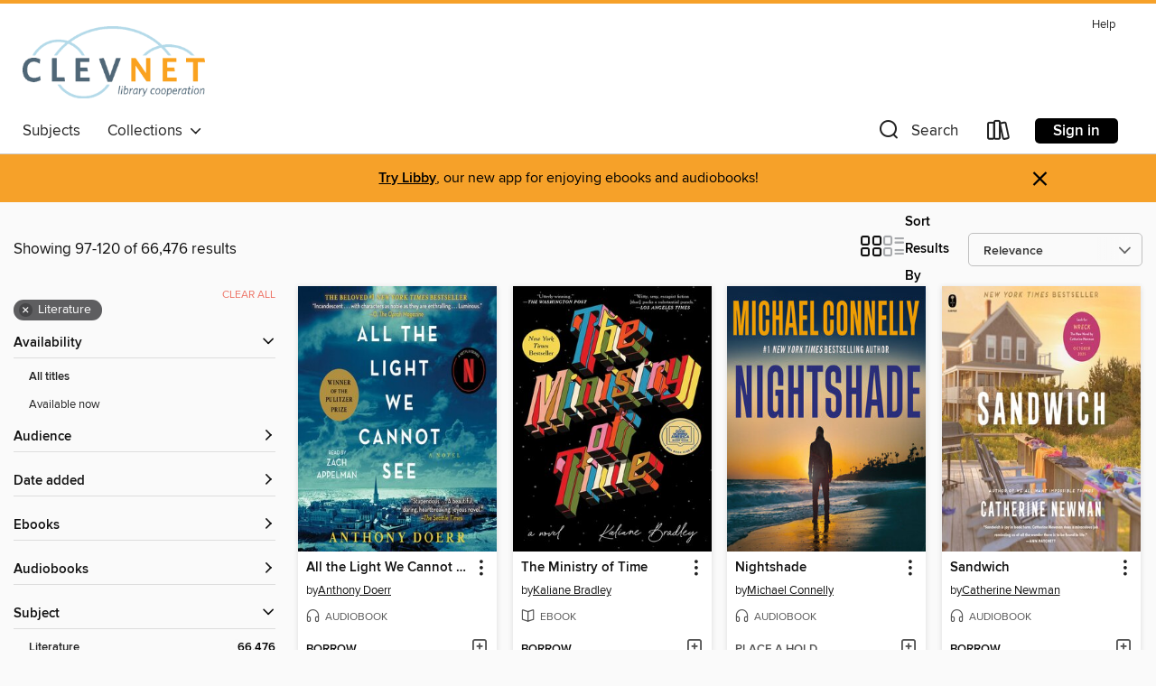

--- FILE ---
content_type: text/html; charset=utf-8
request_url: https://clevnet.overdrive.com/clevnet-rrpl/content/search?page=5&sortBy=relevance&subject=49
body_size: 54318
content:
<!DOCTYPE html>
<html lang="en" dir="ltr" class="no-js">
    <head>
        
    
        
    

    <meta name="twitter:title" property="og:title" content="CLEVNET"/>
    <meta name="twitter:description" property="og:description" content="See search results in the CLEVNET digital collection."/>
    <meta name="twitter:image" property="og:image" content="https://thunder.cdn.overdrive.com/logo-resized/612?1521578359"/>
    <meta property="og:url" content="/clevnet-rrpl/content/search?page=5&amp;sortBy=relevance&amp;subject=49"/>
    <meta name="twitter:card" content="summary" />
    <meta property="og:site_name" content="CLEVNET" />
    <meta name="twitter:site" content="@OverDriveLibs" />
    <meta property="og:locale" content="en" />
    <meta name="description" content="See search results in the CLEVNET digital collection." />

        <meta http-equiv="X-UA-Compatible" content="IE=edge,chrome=1">
<meta name="viewport" content="width=device-width, initial-scale=1.0 user-scalable=1">





    
        
        
            
        

        <title>Literature - CLEVNET - OverDrive</title>
    


<link rel='shortcut icon' type='image/x-icon' href='https://lightning.od-cdn.com/static/img/favicon.bb86d660d3929b5c0c65389d6a8e8aba.ico' />


    
        <meta name="twitter:title" property="og:title" content="CLEVNET"/>
        <meta name="twitter:description" property="og:description" content="Browse, borrow, and enjoy titles from the CLEVNET digital collection."/>
        <meta name="twitter:image" property="og:image" content="https://thunder.cdn.overdrive.com/logo-resized/612?1521578359"/>
        <meta property="og:url" content="/clevnet-rrpl/content/search?page=5&amp;sortBy=relevance&amp;subject=49"/>
        <meta name="twitter:card" content="summary" />
        <meta property="og:site_name" content="CLEVNET" />
        <meta name="twitter:site" content="@OverDriveLibs" />
        <meta property="og:locale" content="en" />
        
    
<!-- iOS smart app banner -->
    <meta name="apple-itunes-app" content="app-id=1076402606" />
    <!-- Google Play app banner -->
    <link rel="manifest" href="https://lightning.od-cdn.com/static/manifest.ed71e3d923d287cd1dce64ae0d3cc8b8.json">
    <meta name="google-play-app" content="app-id=com.overdrive.mobile.android.libby" />
    <!-- Windows Store app banner -->
    <meta name="msApplication-ID" content="2FA138F6.LibbybyOverDrive" />
    <meta name="msApplication-PackageFamilyName" content="2FA138F6.LibbybyOverDrive_daecb9042jmvt" />


        <link rel="stylesheet" type="text/css" href="https://lightning.od-cdn.com/static/vendor.bundle.min.5eabf64aeb625aca9acda7ccc8bb0256.css" onerror="cdnError(this)" />
        <link rel="stylesheet" type="text/css" href="https://lightning.od-cdn.com/static/app.bundle.min.0daacbc20b85e970d37a37fe3fc3b92b.css" onerror="cdnError(this)" />
        <link rel='shortcut icon' type='image/x-icon' href='https://lightning.od-cdn.com/static/img/favicon.bb86d660d3929b5c0c65389d6a8e8aba.ico' />

        
    <link rel="stylesheet" type="text/css" href="https://lightning.od-cdn.com/static/faceted-media.min.4cf2f9699e20c37ba2839a67bcf88d4d.css" />


        

<link rel="stylesheet" type="text/css" href="/assets/v3/css/45b2cd3100fbdebbdb6e3d5fa7e06ec7/colors.css?primary=%234f6676&primaryR=79&primaryG=102&primaryB=118&primaryFontColor=%23fff&secondary=%23f6a129&secondaryR=246&secondaryG=161&secondaryB=41&secondaryFontColor=%23000&bannerIsSecondaryColor=false&defaultColor=%23222">

        <script>
    window.OverDrive = window.OverDrive || {};
    window.OverDrive.colors = {};
    window.OverDrive.colors.primary = "#4f6676";
    window.OverDrive.colors.secondary = "#f6a129";
    window.OverDrive.tenant = 9;
    window.OverDrive.libraryName = "CLEVNET";
    window.OverDrive.advantageKey = "clevnet-rrpl";
    window.OverDrive.libraryKey = "clevnet-rrpl";
    window.OverDrive.accountIds = [-1,32];
    window.OverDrive.parentAccountKey = "clevnet";
    window.OverDrive.allFeatures = "";
    window.OverDrive.libraryConfigurations = {"autocomplete":{"enabled":true},"content-holds":{"enabled":true},"getACard":{"enabled":true},"backToMainCollectionLink":{"enabled":true},"promoteLibby":{"enabled":true},"switchToLibby":{"enabled":true},"disableOdAppAccess":{"enabled":true},"bannerIsSecondaryColor":{"enabled":false},"lexileScores":{"enabled":true},"atosLevels":{"enabled":true},"gradeLevels":{"enabled":true},"interestLevels":{"enabled":true},"readingHistory":{"enabled":true},"reciprocalLending":{"enabled":true},"OzoneAuthentication":{"enabled":true},"Notifications":{"enabled":true},"kindleFooter":{"enabled":true},"kindleNav":{"enabled":true},"kindleLoanFormatLimit":{"enabled":true},"kindleSearchOffer":{"enabled":true},"kindleLoanOffer":{"enabled":true},"sampleOnlyMode":{},"luckyDayMenuLink":{"enabled":true},"disableWishlist":{"enabled":false},"simplifiedNavigationBar":{"enabled":false},"geo-idc":{"enabled":false},"libby-footer-promo":{"enabled":false}};
    window.OverDrive.mediaItems = {"1395881":{"reserveId":"a42e554f-6265-4426-a129-47fede1ebc99","subjects":[{"id":"26","name":"Fiction"},{"id":"49","name":"Literature"},{"id":"115","name":"Historical Fiction"}],"bisacCodes":["FIC000000","FIC014000","FIC019000"],"bisac":[{"code":"FIC000000","description":"Fiction / General"},{"code":"FIC014000","description":"FICTION / Historical / General"},{"code":"FIC019000","description":"Fiction / Literary"}],"levels":[{"value":"880","id":"lexile","name":"Lexile Score"},{"low":"400","high":"500","value":"4-5","id":"reading-level","name":"Reading Level"}],"creators":[{"id":623399,"name":"Anthony Doerr","role":"Author","sortName":"Doerr, Anthony"},{"id":720546,"name":"Zach Appelman","role":"Narrator","sortName":"Appelman, Zach"}],"languages":[{"id":"en","name":"English"}],"isBundledChild":false,"ratings":{"maturityLevel":{"id":"generalcontent","name":"General content"},"naughtyScore":{"id":"GeneralContent","name":"General content"}},"constraints":{"isDisneyEulaRequired":false},"reviewCounts":{"premium":4,"publisherSupplier":0},"awards":[{"id":7,"description":"National Book Award Finalist","source":"National Book Foundation"},{"id":8,"description":"Pulitzer Prize","source":"Columbia University"},{"id":18,"description":"Audie Award","source":"Audio Publishers Association"},{"id":70,"description":"Best Audio Books","source":"Library Journal"},{"id":88,"description":"Alex Award","source":"American Library Association"},{"id":95,"description":"Notable Books for Adults","source":"Notable Books Council"},{"id":97,"description":"The New York Times Best Seller List","source":"The New York Times"},{"id":121,"description":"10 Best Books of 2014","source":"The New York Times"},{"id":122,"description":"Earphones Award","source":"AudioFile"}],"isAvailable":true,"isPreReleaseTitle":false,"estimatedReleaseDate":"2014-05-06T04:00:00Z","sample":{"href":"https://samples.overdrive.com/?crid=A42E554F-6265-4426-A129-47FEDE1EBC99&.epub-sample.overdrive.com"},"publisher":{"id":"36805","name":"Simon & Schuster Audio"},"subtitle":"A Novel","description":"<b>Winner of the Audie Award for Fiction</b><BR><b>*NOW A NETFLIX LIMITED SERIES&#8212;from producer and director Shawn Levy <i>(Stranger Things)</i> starring Mark Ruffalo, Hugh Laurie, and newcomer Aria Mia Loberti*</b><BR> <BR><b>Winner of the...","availableCopies":1,"ownedCopies":66,"luckyDayAvailableCopies":0,"luckyDayOwnedCopies":1,"holdsCount":0,"holdsRatio":0,"estimatedWaitDays":2,"isFastlane":true,"availabilityType":"normal","isRecommendableToLibrary":true,"isOwned":true,"isHoldable":true,"isAdvantageFiltered":false,"visitorEligible":false,"juvenileEligible":true,"youngAdultEligible":false,"contentAccessLevels":1,"classifications":{},"type":{"id":"audiobook","name":"Audiobook"},"covers":{"cover150Wide":{"href":"https://img2.od-cdn.com/ImageType-150/5054-1/{A42E554F-6265-4426-A129-47FEDE1EBC99}IMG150.JPG","height":200,"width":150,"primaryColor":{"hex":"#012442","rgb":{"red":1,"green":36,"blue":66}},"isPlaceholderImage":false},"cover300Wide":{"href":"https://img3.od-cdn.com/ImageType-400/5054-1/{A42E554F-6265-4426-A129-47FEDE1EBC99}IMG400.JPG","height":400,"width":300,"primaryColor":{"hex":"#022342","rgb":{"red":2,"green":35,"blue":66}},"isPlaceholderImage":false},"cover510Wide":{"href":"https://img2.od-cdn.com/ImageType-100/5054-1/{A42E554F-6265-4426-A129-47FEDE1EBC99}IMG100.JPG","height":680,"width":510,"primaryColor":{"hex":"#032443","rgb":{"red":3,"green":36,"blue":67}},"isPlaceholderImage":false}},"id":"1395881","firstCreatorName":"Anthony Doerr","firstCreatorId":623399,"firstCreatorSortName":"Doerr, Anthony","title":"All the Light We Cannot See","sortTitle":"All the Light We Cannot See A Novel","starRating":4.2,"starRatingCount":9342,"edition":"Unabridged","publishDate":"2014-05-06T00:00:00Z","publishDateText":"05/06/2014","formats":[{"identifiers":[{"type":"ISBN","value":"9781442369375"},{"type":"8","value":"simonandschuster_audio#9781442369375"}],"rights":[],"fileSize":461928899,"onSaleDateUtc":"2014-05-06T04:00:00+00:00","duration":"16:02:21","hasAudioSynchronizedText":false,"isBundleParent":false,"isbn":"9781442369375","bundledContent":[],"sample":{"href":"https://samples.overdrive.com/?crid=A42E554F-6265-4426-A129-47FEDE1EBC99&.epub-sample.overdrive.com"},"fulfillmentType":"bifocal","id":"audiobook-overdrive","name":"OverDrive Listen audiobook"},{"identifiers":[{"type":"ISBN","value":"9781442369375"},{"type":"8","value":"simonandschuster_audio#9781442369375"}],"rights":[],"fileSize":461957572,"onSaleDateUtc":"2014-05-06T04:00:00+00:00","partCount":16,"duration":"16:14:13","hasAudioSynchronizedText":false,"isBundleParent":false,"isbn":"9781442369375","bundledContent":[],"sample":{"href":"https://excerpts.cdn.overdrive.com/FormatType-425/5054-1/1395881-AllTheLightWeCannotSee.mp3"},"fulfillmentType":"odm","id":"audiobook-mp3","name":"MP3 audiobook"}],"publisherAccount":{"id":"18052","name":"Simon & Schuster - Audiobooks"}},"5067417":{"reserveId":"e59e76ec-232a-4d6c-91ab-b4dd7b4e82ab","subjects":[{"id":"26","name":"Fiction"},{"id":"49","name":"Literature"},{"id":"115","name":"Historical Fiction"}],"bisacCodes":["FIC014000","FIC019000","FIC045000"],"bisac":[{"code":"FIC014000","description":"FICTION / Historical / General"},{"code":"FIC019000","description":"Fiction / Literary"},{"code":"FIC045000","description":"Fiction / Family Life / General"}],"levels":[],"creators":[{"id":273332,"name":"Maggie O'Farrell","role":"Author","sortName":"O'Farrell, Maggie"},{"id":2269178,"name":"Ell Potter","role":"Narrator","sortName":"Potter, Ell"}],"languages":[{"id":"en","name":"English"}],"imprint":{"id":"61758","name":"Random House Audio"},"isBundledChild":false,"ratings":{"maturityLevel":{"id":"generalcontent","name":"General content"},"naughtyScore":{"id":"GeneralContent","name":"General content"}},"constraints":{"isDisneyEulaRequired":false},"reviewCounts":{"premium":6,"publisherSupplier":0},"awards":[{"id":11,"description":"National Book Critics Circle Award","source":"The National Book Critics Circle"},{"id":67,"description":"National Book Critics Circle Award Finalist","source":"The National Book Critics Circle"},{"id":95,"description":"Notable Books for Adults","source":"Notable Books Council"},{"id":131,"description":"10 Best Books of 2020","source":"The New York Times"}],"isAvailable":false,"isPreReleaseTitle":false,"estimatedReleaseDate":"2020-07-21T04:00:00Z","sample":{"href":"https://samples.overdrive.com/?crid=e59e76ec-232a-4d6c-91ab-b4dd7b4e82ab&.epub-sample.overdrive.com"},"publisher":{"id":"1686","name":"Books on Tape"},"description":"<b>NATIONAL BOOK CRITICS CIRCLE AWARD WINNER&#160;&bull; <i>NEW YORK TIMES</i> BESTSELLER&#160;&bull;&#160;&ldquo;Of all the stories that argue and speculate about Shakespeare&rsquo;s life ... here is a novel ... so gorgeously written that it...","availableCopies":0,"ownedCopies":39,"luckyDayAvailableCopies":0,"luckyDayOwnedCopies":1,"holdsCount":13,"holdsRatio":13,"estimatedWaitDays":196,"isFastlane":true,"availabilityType":"normal","isRecommendableToLibrary":true,"isOwned":true,"isHoldable":true,"isAdvantageFiltered":false,"visitorEligible":false,"juvenileEligible":false,"youngAdultEligible":false,"contentAccessLevels":0,"classifications":{},"type":{"id":"audiobook","name":"Audiobook"},"covers":{"cover150Wide":{"href":"https://img3.od-cdn.com/ImageType-150/1191-1/{E59E76EC-232A-4D6C-91AB-B4DD7B4E82AB}IMG150.JPG","height":200,"width":150,"primaryColor":{"hex":"#0E3872","rgb":{"red":14,"green":56,"blue":114}},"isPlaceholderImage":false},"cover300Wide":{"href":"https://img3.od-cdn.com/ImageType-400/1191-1/{E59E76EC-232A-4D6C-91AB-B4DD7B4E82AB}IMG400.JPG","height":400,"width":300,"primaryColor":{"hex":"#0D3570","rgb":{"red":13,"green":53,"blue":112}},"isPlaceholderImage":false},"cover510Wide":{"href":"https://img2.od-cdn.com/ImageType-100/1191-1/{E59E76EC-232A-4D6C-91AB-B4DD7B4E82AB}IMG100.JPG","height":680,"width":510,"primaryColor":{"hex":"#0F366D","rgb":{"red":15,"green":54,"blue":109}},"isPlaceholderImage":false}},"id":"5067417","firstCreatorName":"Maggie O'Farrell","firstCreatorId":273332,"firstCreatorSortName":"O'Farrell, Maggie","title":"Hamnet","sortTitle":"Hamnet","starRating":3.9,"starRatingCount":715,"edition":"Unabridged","publishDate":"2020-07-21T00:00:00Z","publishDateText":"07/21/2020","formats":[{"identifiers":[{"type":"ISBN","value":"9780593212141"},{"type":"8","value":"penguinrandomhouse_audio#9780593212141"},{"type":"LibraryISBN","value":"9780593212158"}],"rights":[],"fileSize":366121580,"onSaleDateUtc":"2020-07-21T04:00:00+00:00","duration":"12:42:45","hasAudioSynchronizedText":false,"isBundleParent":false,"isbn":"9780593212158","bundledContent":[],"sample":{"href":"https://samples.overdrive.com/?crid=e59e76ec-232a-4d6c-91ab-b4dd7b4e82ab&.epub-sample.overdrive.com"},"fulfillmentType":"bifocal","id":"audiobook-overdrive","name":"OverDrive Listen audiobook"},{"identifiers":[{"type":"ISBN","value":"9780593212141"},{"type":"8","value":"penguinrandomhouse_audio#9780593212141"},{"type":"LibraryISBN","value":"9780593212158"}],"rights":[],"fileSize":366163818,"onSaleDateUtc":"2020-07-21T04:00:00+00:00","partCount":12,"duration":"12:49:45","hasAudioSynchronizedText":false,"isBundleParent":false,"isbn":"9780593212158","bundledContent":[],"sample":{"href":"https://excerpts.cdn.overdrive.com/FormatType-425/1191-1/5067417-Hamnet.mp3"},"fulfillmentType":"odm","id":"audiobook-mp3","name":"MP3 audiobook"}],"publisherAccount":{"id":"2792","name":"Books on Tape"}},"6476277":{"reserveId":"2781587f-f7ce-450c-a915-fb2c6fe8e1a1","subjects":[{"id":"26","name":"Fiction"},{"id":"49","name":"Literature"},{"id":"77","name":"Romance"},{"id":"123","name":"Humor (Fiction)"}],"bisacCodes":["FIC027020","FIC027250","FIC044000"],"bisac":[{"code":"FIC027020","description":"Fiction / Romance / Contemporary"},{"code":"FIC027250","description":"Fiction / Romance / Romantic Comedy"},{"code":"FIC044000","description":"Fiction / Contemporary Women"}],"levels":[],"creators":[{"id":1035663,"name":"Emily Henry","role":"Author","sortName":"Henry, Emily"},{"id":11328,"name":"Julia Whelan","role":"Narrator","sortName":"Whelan, Julia"}],"languages":[{"id":"en","name":"English"}],"imprint":{"id":"66640","name":"Penguin Audio"},"isBundledChild":false,"ratings":{"maturityLevel":{"id":"generalcontent","name":"General content"},"naughtyScore":{"id":"GeneralContent","name":"General content"}},"constraints":{"isDisneyEulaRequired":false},"reviewCounts":{"premium":5,"publisherSupplier":0},"isAvailable":false,"isPreReleaseTitle":false,"estimatedReleaseDate":"2022-05-03T04:00:00Z","sample":{"href":"https://samples.overdrive.com/?crid=2781587f-f7ce-450c-a915-fb2c6fe8e1a1&.epub-sample.overdrive.com"},"publisher":{"id":"1686","name":"Books on Tape"},"description":"<b><b>An insightful, delightful, instant #1 <i>New York Times</i> bestseller from the author of <i>Funny Story</i>.</b> <br>&ldquo;One of my favorite authors.&rdquo;&mdash;Colleen Hoover<br></b><i>One summer. Two rivals. A plot twist they didn't...","availableCopies":0,"ownedCopies":28,"luckyDayAvailableCopies":0,"luckyDayOwnedCopies":1,"holdsCount":2,"holdsRatio":2,"estimatedWaitDays":42,"isFastlane":true,"availabilityType":"normal","isRecommendableToLibrary":true,"isOwned":true,"isHoldable":true,"isAdvantageFiltered":false,"visitorEligible":false,"juvenileEligible":false,"youngAdultEligible":false,"contentAccessLevels":0,"classifications":{},"type":{"id":"audiobook","name":"Audiobook"},"covers":{"cover150Wide":{"href":"https://img3.od-cdn.com/ImageType-150/1191-1/278/158/7F/{2781587F-F7CE-450C-A915-FB2C6FE8E1A1}Img150.jpg","height":200,"width":150,"primaryColor":{"hex":"#1BB9D4","rgb":{"red":27,"green":185,"blue":212}},"isPlaceholderImage":false},"cover300Wide":{"href":"https://img2.od-cdn.com/ImageType-400/1191-1/278/158/7F/{2781587F-F7CE-450C-A915-FB2C6FE8E1A1}Img400.jpg","height":400,"width":300,"primaryColor":{"hex":"#1BB9D4","rgb":{"red":27,"green":185,"blue":212}},"isPlaceholderImage":false},"cover510Wide":{"href":"https://img2.od-cdn.com/ImageType-100/1191-1/{2781587F-F7CE-450C-A915-FB2C6FE8E1A1}Img100.jpg","height":680,"width":510,"primaryColor":{"hex":"#1BB9D4","rgb":{"red":27,"green":185,"blue":212}},"isPlaceholderImage":false}},"id":"6476277","firstCreatorName":"Emily Henry","firstCreatorId":1035663,"firstCreatorSortName":"Henry, Emily","title":"Book Lovers","sortTitle":"Book Lovers","starRating":4.2,"starRatingCount":1433,"edition":"Unabridged","publishDate":"2022-05-03T00:00:00Z","publishDateText":"05/03/2022","formats":[{"identifiers":[{"type":"ISBN","value":"9780593553770"},{"type":"LibraryISBN","value":"9780593553787"}],"rights":[],"fileSize":328186980,"onSaleDateUtc":"2022-05-03T04:00:00+00:00","duration":"11:23:43","hasAudioSynchronizedText":false,"isBundleParent":false,"isbn":"9780593553787","bundledContent":[],"sample":{"href":"https://samples.overdrive.com/?crid=2781587f-f7ce-450c-a915-fb2c6fe8e1a1&.epub-sample.overdrive.com"},"fulfillmentType":"bifocal","id":"audiobook-overdrive","name":"OverDrive Listen audiobook"},{"identifiers":[{"type":"ISBN","value":"9780593553770"},{"type":"LibraryISBN","value":"9780593553787"}],"rights":[],"fileSize":328224164,"onSaleDateUtc":"2022-05-03T04:00:00+00:00","partCount":10,"duration":"11:26:38","hasAudioSynchronizedText":false,"isBundleParent":false,"isbn":"9780593553787","bundledContent":[],"fulfillmentType":"odm","id":"audiobook-mp3","name":"MP3 audiobook"}],"publisherAccount":{"id":"2792","name":"Books on Tape"}},"7351331":{"reserveId":"a38e1a4d-0b91-4832-8892-0c4e517c6926","subjects":[{"id":"26","name":"Fiction"},{"id":"49","name":"Literature"}],"bisacCodes":["FIC019000","FIC051000","FIC071000"],"bisac":[{"code":"FIC019000","description":"Fiction / Literary"},{"code":"FIC051000","description":"Fiction / Cultural Heritage"},{"code":"FIC071000","description":"Fiction / Friendship"}],"levels":[],"creators":[{"id":170702,"name":"Gabrielle Zevin","role":"Author","sortName":"Zevin, Gabrielle"},{"id":972064,"name":"Jennifer Kim","role":"Narrator","sortName":"Kim, Jennifer"},{"id":1606133,"name":"Julian Cihi","role":"Narrator","sortName":"Cihi, Julian"}],"languages":[{"id":"en","name":"English"}],"imprint":{"id":"61758","name":"Random House Audio"},"isBundledChild":false,"ratings":{"maturityLevel":{"id":"generalcontent","name":"General content"},"naughtyScore":{"id":"GeneralContent","name":"General content"}},"constraints":{"isDisneyEulaRequired":false},"reviewCounts":{"premium":6,"publisherSupplier":0},"isAvailable":false,"isPreReleaseTitle":false,"estimatedReleaseDate":"2022-07-05T04:00:00Z","sample":{"href":"https://samples.overdrive.com/?crid=a38e1a4d-0b91-4832-8892-0c4e517c6926&.epub-sample.overdrive.com"},"publisher":{"id":"1686","name":"Books on Tape"},"subtitle":"A novel","description":"<b><i>NEW YORK TIMES </i>BESTSELLER &bull; Sam and Sadie&mdash;two college friends, often in love, but never lovers&mdash;become creative partners in a dazzling and intricately imagined world of video game design, where success brings them fame,...","availableCopies":0,"ownedCopies":31,"luckyDayAvailableCopies":0,"luckyDayOwnedCopies":1,"holdsCount":1,"holdsRatio":1,"estimatedWaitDays":28,"isFastlane":true,"availabilityType":"normal","isRecommendableToLibrary":true,"isOwned":true,"isHoldable":true,"isAdvantageFiltered":false,"visitorEligible":false,"juvenileEligible":false,"youngAdultEligible":false,"contentAccessLevels":0,"classifications":{},"type":{"id":"audiobook","name":"Audiobook"},"covers":{"cover150Wide":{"href":"https://img3.od-cdn.com/ImageType-150/1191-1/{A38E1A4D-0B91-4832-8892-0C4E517C6926}IMG150.JPG","height":200,"width":150,"primaryColor":{"hex":"#F2E8CF","rgb":{"red":242,"green":232,"blue":207}},"isPlaceholderImage":false},"cover300Wide":{"href":"https://img1.od-cdn.com/ImageType-400/1191-1/{A38E1A4D-0B91-4832-8892-0C4E517C6926}IMG400.JPG","height":400,"width":300,"primaryColor":{"hex":"#F4EDD3","rgb":{"red":244,"green":237,"blue":211}},"isPlaceholderImage":false},"cover510Wide":{"href":"https://img1.od-cdn.com/ImageType-100/1191-1/{A38E1A4D-0B91-4832-8892-0C4E517C6926}IMG100.JPG","height":680,"width":510,"primaryColor":{"hex":"#F9F2D8","rgb":{"red":249,"green":242,"blue":216}},"isPlaceholderImage":false}},"id":"7351331","firstCreatorName":"Gabrielle Zevin","firstCreatorId":170702,"firstCreatorSortName":"Zevin, Gabrielle","title":"Tomorrow, and Tomorrow, and Tomorrow","sortTitle":"Tomorrow and Tomorrow and Tomorrow A novel","starRating":3.7,"starRatingCount":705,"edition":"Unabridged","publishDate":"2022-07-05T00:00:00Z","publishDateText":"07/05/2022","formats":[{"identifiers":[{"type":"ISBN","value":"9780593591635"},{"type":"LibraryISBN","value":"9780593591642"}],"rights":[],"fileSize":399550374,"onSaleDateUtc":"2022-07-05T04:00:00+00:00","duration":"13:52:23","hasAudioSynchronizedText":false,"isBundleParent":false,"isbn":"9780593591642","bundledContent":[],"sample":{"href":"https://samples.overdrive.com/?crid=a38e1a4d-0b91-4832-8892-0c4e517c6926&.epub-sample.overdrive.com"},"fulfillmentType":"bifocal","id":"audiobook-overdrive","name":"OverDrive Listen audiobook"},{"identifiers":[{"type":"ISBN","value":"9780593591635"},{"type":"LibraryISBN","value":"9780593591642"}],"rights":[],"fileSize":399599768,"onSaleDateUtc":"2022-07-05T04:00:00+00:00","partCount":13,"duration":"13:58:18","hasAudioSynchronizedText":false,"isBundleParent":false,"isbn":"9780593591642","bundledContent":[],"fulfillmentType":"odm","id":"audiobook-mp3","name":"MP3 audiobook"}],"publisherAccount":{"id":"2792","name":"Books on Tape"}},"8324926":{"reserveId":"f395c316-26c3-4fde-a3e3-e229f038851c","subjects":[{"id":"26","name":"Fiction"},{"id":"49","name":"Literature"},{"id":"86","name":"Suspense"},{"id":"100","name":"Thriller"}],"bisacCodes":["FIC030000","FIC031100","FIC044000"],"bisac":[{"code":"FIC030000","description":"Fiction / Thrillers / Suspense"},{"code":"FIC031100","description":"Fiction / Thrillers / Domestic"},{"code":"FIC044000","description":"Fiction / Contemporary Women"}],"levels":[],"creators":[{"id":1258055,"name":"Gillian McAllister","role":"Author","sortName":"McAllister, Gillian"},{"id":154653,"name":"Lesley Sharp","role":"Narrator","sortName":"Sharp, Lesley"}],"languages":[{"id":"en","name":"English"}],"imprint":{"id":"185117","name":"William Morrow"},"isBundledChild":false,"ratings":{"maturityLevel":{"id":"generalcontent","name":"General content"},"naughtyScore":{"id":"GeneralContent","name":"General content"}},"constraints":{"isDisneyEulaRequired":false},"reviewCounts":{"premium":0,"publisherSupplier":0},"isAvailable":true,"isPreReleaseTitle":false,"estimatedReleaseDate":"2022-08-02T04:00:00Z","sample":{"href":"https://samples.overdrive.com/?crid=f395c316-26c3-4fde-a3e3-e229f038851c&.epub-sample.overdrive.com"},"publisher":{"id":"582","name":"HarperCollins"},"subtitle":"A Novel","description":"<p><strong>INSTANT NEW YORK TIMES BESTSELLER <li> A REESE'S BOOK CLUB PICK</strong></p><p><strong>\"It's perfection, every word, every moment. A masterpiece . . . One of the best books I've ever read.\" &#8212;Lisa Jewell, #1 New York Times...","availableCopies":31,"ownedCopies":79,"luckyDayAvailableCopies":1,"luckyDayOwnedCopies":1,"holdsCount":0,"holdsRatio":0,"estimatedWaitDays":2,"isFastlane":true,"availabilityType":"normal","isRecommendableToLibrary":true,"isOwned":true,"isHoldable":true,"isAdvantageFiltered":false,"visitorEligible":false,"juvenileEligible":false,"youngAdultEligible":false,"contentAccessLevels":0,"classifications":{},"type":{"id":"audiobook","name":"Audiobook"},"covers":{"cover150Wide":{"href":"https://img2.od-cdn.com/ImageType-150/0293-1/{F395C316-26C3-4FDE-A3E3-E229F038851C}IMG150.JPG","height":200,"width":150,"primaryColor":{"hex":"#030303","rgb":{"red":3,"green":3,"blue":3}},"isPlaceholderImage":false},"cover300Wide":{"href":"https://img3.od-cdn.com/ImageType-400/0293-1/{F395C316-26C3-4FDE-A3E3-E229F038851C}IMG400.JPG","height":400,"width":300,"primaryColor":{"hex":"#020202","rgb":{"red":2,"green":2,"blue":2}},"isPlaceholderImage":false},"cover510Wide":{"href":"https://img3.od-cdn.com/ImageType-100/0293-1/{F395C316-26C3-4FDE-A3E3-E229F038851C}IMG100.JPG","height":680,"width":510,"primaryColor":{"hex":"#030303","rgb":{"red":3,"green":3,"blue":3}},"isPlaceholderImage":false}},"id":"8324926","firstCreatorName":"Gillian McAllister","firstCreatorId":1258055,"firstCreatorSortName":"McAllister, Gillian","title":"Wrong Place Wrong Time","sortTitle":"Wrong Place Wrong Time A Novel","starRating":3.8,"starRatingCount":615,"edition":"Unabridged","publishDate":"2022-08-02T00:00:00Z","publishDateText":"08/02/2022","formats":[{"identifiers":[{"type":"ISBN","value":"9780063252387"}],"rights":[],"fileSize":291811575,"onSaleDateUtc":"2022-08-02T04:00:00+00:00","duration":"10:07:56","hasAudioSynchronizedText":false,"isBundleParent":false,"isbn":"9780063252387","bundledContent":[],"sample":{"href":"https://samples.overdrive.com/?crid=f395c316-26c3-4fde-a3e3-e229f038851c&.epub-sample.overdrive.com"},"fulfillmentType":"bifocal","id":"audiobook-overdrive","name":"OverDrive Listen audiobook"},{"identifiers":[{"type":"ISBN","value":"9780063252387"}],"rights":[],"fileSize":291845486,"onSaleDateUtc":"2022-08-02T04:00:00+00:00","partCount":9,"duration":"10:12:51","hasAudioSynchronizedText":false,"isBundleParent":false,"isbn":"9780063252387","bundledContent":[],"fulfillmentType":"odm","id":"audiobook-mp3","name":"MP3 audiobook"}],"publisherAccount":{"id":"436","name":"HarperCollins Publishers Inc."}},"10032907":{"reserveId":"c71dc9d9-b3d7-427e-a258-6b42345aa399","subjects":[{"id":"26","name":"Fiction"},{"id":"49","name":"Literature"},{"id":"86","name":"Suspense"},{"id":"100","name":"Thriller"}],"bisacCodes":["FIC030000","FIC031100","FIC045020"],"bisac":[{"code":"FIC030000","description":"Fiction / Thrillers / Suspense"},{"code":"FIC031100","description":"Fiction / Thrillers / Domestic"},{"code":"FIC045020","description":"Fiction / Family Life / Siblings"}],"levels":[],"creators":[{"id":2379347,"name":"Jeneva Rose","role":"Author","sortName":"Rose, Jeneva"},{"id":583235,"name":"Brittany Pressley","role":"Narrator","sortName":"Pressley, Brittany"},{"id":46280,"name":"Andrew Eiden","role":"Narrator","sortName":"Eiden, Andrew"},{"id":218298,"name":"January LaVoy","role":"Narrator","sortName":"LaVoy, January"},{"id":333211,"name":"Cassandra Campbell","role":"Narrator","sortName":"Campbell, Cassandra"}],"languages":[{"id":"en","name":"English"}],"isBundledChild":false,"ratings":{"maturityLevel":{"id":"generalcontent","name":"General content"},"naughtyScore":{"id":"GeneralContent","name":"General content"}},"constraints":{"isDisneyEulaRequired":false},"reviewCounts":{"premium":4,"publisherSupplier":0},"isAvailable":true,"isPreReleaseTitle":false,"estimatedReleaseDate":"2024-04-30T04:00:00Z","sample":{"href":"https://samples.overdrive.com/?crid=c71dc9d9-b3d7-427e-a258-6b42345aa399&.epub-sample.overdrive.com"},"publisher":{"id":"121637","name":"Blackstone Publishing"},"description":"<p><strong>A New York Times and USA Today bestseller</strong></p><p><strong>From #1 New York Times bestselling author of The Perfect Marriage and You Shouldn't Have Come Here comes a chilling family thriller about the (sometimes literal)...","holdsCount":0,"isFastlane":true,"availabilityType":"always","isRecommendableToLibrary":true,"isOwned":true,"isHoldable":true,"isAdvantageFiltered":false,"visitorEligible":false,"juvenileEligible":false,"youngAdultEligible":false,"contentAccessLevels":0,"classifications":{},"type":{"id":"audiobook","name":"Audiobook"},"covers":{"cover150Wide":{"href":"https://img2.od-cdn.com/ImageType-150/0887-1/{C71DC9D9-B3D7-427E-A258-6B42345AA399}IMG150.JPG","height":200,"width":150,"primaryColor":{"hex":"#322E2B","rgb":{"red":50,"green":46,"blue":43}},"isPlaceholderImage":false},"cover300Wide":{"href":"https://img2.od-cdn.com/ImageType-400/0887-1/{C71DC9D9-B3D7-427E-A258-6B42345AA399}IMG400.JPG","height":400,"width":300,"primaryColor":{"hex":"#282423","rgb":{"red":40,"green":36,"blue":35}},"isPlaceholderImage":false},"cover510Wide":{"href":"https://img1.od-cdn.com/ImageType-100/0887-1/{C71DC9D9-B3D7-427E-A258-6B42345AA399}IMG100.JPG","height":680,"width":510,"primaryColor":{"hex":"#221E1B","rgb":{"red":34,"green":30,"blue":27}},"isPlaceholderImage":false}},"id":"10032907","firstCreatorName":"Jeneva Rose","firstCreatorId":2379347,"firstCreatorSortName":"Rose, Jeneva","title":"Home Is Where the Bodies Are","sortTitle":"Home Is Where the Bodies Are","starRating":3.7,"starRatingCount":213,"edition":"Unabridged","publishDate":"2024-04-30T00:00:00Z","publishDateText":"04/30/2024","formats":[{"identifiers":[{"type":"ISBN","value":"9798212024112"},{"type":"PublisherCatalogNumber","value":"9798212024136"}],"rights":[],"fileSize":243483165,"onSaleDateUtc":"2024-04-30T04:00:00+00:00","duration":"08:27:15","hasAudioSynchronizedText":false,"isBundleParent":false,"isbn":"9798212024112","bundledContent":[],"sample":{"href":"https://samples.overdrive.com/?crid=c71dc9d9-b3d7-427e-a258-6b42345aa399&.epub-sample.overdrive.com"},"fulfillmentType":"bifocal","id":"audiobook-overdrive","name":"OverDrive Listen audiobook"},{"identifiers":[{"type":"ISBN","value":"9798212024112"},{"type":"PublisherCatalogNumber","value":"9798212024136"}],"rights":[],"fileSize":243509420,"onSaleDateUtc":"2024-04-30T04:00:00+00:00","partCount":7,"duration":"08:31:12","hasAudioSynchronizedText":false,"isBundleParent":false,"isbn":"9798212024112","bundledContent":[],"fulfillmentType":"odm","id":"audiobook-mp3","name":"MP3 audiobook"}],"publisherAccount":{"id":"1956","name":"Blackstone Audio, Inc."}},"10146730":{"reserveId":"7c9e816c-fba5-44e2-b1df-ac35a9af9316","subjects":[{"id":"26","name":"Fiction"},{"id":"49","name":"Literature"}],"bisacCodes":["FIC019000","FIC044000","FIC045000"],"bisac":[{"code":"FIC019000","description":"Fiction / Literary"},{"code":"FIC044000","description":"Fiction / Contemporary Women"},{"code":"FIC045000","description":"Fiction / Family Life / General"}],"levels":[],"creators":[{"id":567640,"name":"Catherine Newman","role":"Author","sortName":"Newman, Catherine"},{"id":761619,"name":"Nan McNamara","role":"Narrator","sortName":"McNamara, Nan"}],"languages":[{"id":"en","name":"English"}],"imprint":{"id":"195219","name":"Harper"},"isBundledChild":false,"ratings":{"maturityLevel":{"id":"generalcontent","name":"General content"},"naughtyScore":{"id":"GeneralContent","name":"General content"}},"constraints":{"isDisneyEulaRequired":false},"reviewCounts":{"premium":5,"publisherSupplier":0},"isAvailable":true,"isPreReleaseTitle":false,"estimatedReleaseDate":"2024-06-18T04:00:00Z","sample":{"href":"https://samples.overdrive.com/?crid=7c9e816c-fba5-44e2-b1df-ac35a9af9316&.epub-sample.overdrive.com"},"publisher":{"id":"582","name":"HarperCollins"},"subtitle":"A Novel","description":"<p><b>INSTANT <i>NEW YORK TIMES</i> BESTSELLER</b></p><p><b><i>\"Sandwich</i> is joy in book form. I laughed continuously, except for the parts that made me cry. Catherine Newman does a miraculous job reminding us of all the wonder there is to be...","availableCopies":1,"ownedCopies":55,"luckyDayAvailableCopies":2,"luckyDayOwnedCopies":4,"holdsCount":0,"holdsRatio":0,"estimatedWaitDays":2,"isFastlane":true,"availabilityType":"normal","isRecommendableToLibrary":true,"isOwned":true,"isHoldable":true,"isAdvantageFiltered":false,"visitorEligible":false,"juvenileEligible":false,"youngAdultEligible":false,"contentAccessLevels":0,"classifications":{},"type":{"id":"audiobook","name":"Audiobook"},"covers":{"cover150Wide":{"href":"https://img3.od-cdn.com/ImageType-150/0293-1/{7C9E816C-FBA5-44E2-B1DF-AC35A9AF9316}IMG150.JPG","height":200,"width":150,"primaryColor":{"hex":"#FCD9B9","rgb":{"red":252,"green":217,"blue":185}},"isPlaceholderImage":false},"cover300Wide":{"href":"https://img1.od-cdn.com/ImageType-400/0293-1/{7C9E816C-FBA5-44E2-B1DF-AC35A9AF9316}IMG400.JPG","height":400,"width":300,"primaryColor":{"hex":"#F3D2A5","rgb":{"red":243,"green":210,"blue":165}},"isPlaceholderImage":false},"cover510Wide":{"href":"https://img2.od-cdn.com/ImageType-100/0293-1/{7C9E816C-FBA5-44E2-B1DF-AC35A9AF9316}IMG100.JPG","height":680,"width":510,"primaryColor":{"hex":"#F2D2A9","rgb":{"red":242,"green":210,"blue":169}},"isPlaceholderImage":false}},"id":"10146730","firstCreatorName":"Catherine Newman","firstCreatorId":567640,"firstCreatorSortName":"Newman, Catherine","title":"Sandwich","sortTitle":"Sandwich A Novel","starRating":3.1,"starRatingCount":74,"edition":"Unabridged","publishDate":"2024-06-18T00:00:00Z","publishDateText":"06/18/2024","formats":[{"identifiers":[{"type":"ISBN","value":"9780063345195"}],"rights":[],"fileSize":165113108,"onSaleDateUtc":"2024-06-18T04:00:00+00:00","duration":"05:43:58","hasAudioSynchronizedText":false,"isBundleParent":false,"isbn":"9780063345195","bundledContent":[],"sample":{"href":"https://samples.overdrive.com/?crid=7c9e816c-fba5-44e2-b1df-ac35a9af9316&.epub-sample.overdrive.com"},"fulfillmentType":"bifocal","id":"audiobook-overdrive","name":"OverDrive Listen audiobook"},{"identifiers":[{"type":"ISBN","value":"9780063345195"}],"rights":[],"fileSize":165130398,"onSaleDateUtc":"2024-06-18T04:00:00+00:00","partCount":5,"duration":"05:44:57","hasAudioSynchronizedText":false,"isBundleParent":false,"isbn":"9780063345195","bundledContent":[],"fulfillmentType":"odm","id":"audiobook-mp3","name":"MP3 audiobook"}],"publisherAccount":{"id":"436","name":"HarperCollins Publishers Inc."}},"10216834":{"reserveId":"2f99d11b-c886-45d0-84ac-0a4738f28e44","subjects":[{"id":"26","name":"Fiction"},{"id":"49","name":"Literature"},{"id":"77","name":"Romance"},{"id":"123","name":"Humor (Fiction)"}],"bisacCodes":["FIC016000","FIC027250","FIC044000"],"bisac":[{"code":"FIC016000","description":"Fiction / Humorous / General"},{"code":"FIC027250","description":"Fiction / Romance / Romantic Comedy"},{"code":"FIC044000","description":"Fiction / Contemporary Women"}],"levels":[],"creators":[{"id":209120,"name":"Christina Lauren","role":"Author","sortName":"Lauren, Christina"},{"id":2153821,"name":"Patti Murin","role":"Narrator","sortName":"Murin, Patti"},{"id":2153822,"name":"Jon Root","role":"Narrator","sortName":"Root, Jon"}],"languages":[{"id":"en","name":"English"}],"isBundledChild":false,"ratings":{"maturityLevel":{"id":"generalcontent","name":"General content"},"naughtyScore":{"id":"GeneralContent","name":"General content"}},"constraints":{"isDisneyEulaRequired":false},"reviewCounts":{"premium":3,"publisherSupplier":0},"isAvailable":true,"isPreReleaseTitle":false,"estimatedReleaseDate":"2024-05-14T04:00:00Z","sample":{"href":"https://samples.overdrive.com/?crid=2f99d11b-c886-45d0-84ac-0a4738f28e44&.epub-sample.overdrive.com"},"publisher":{"id":"36805","name":"Simon & Schuster Audio"},"description":"<b>Christina Lauren, the instant <i>New York Times</i> bestselling and \"reigning romance queens\" (<i>PopSugar</i>) of modern classics such as <I>The Unhoneymooners</I> and<I> Love and Other Words</I>, returns with a swoonworthy novel following...","availableCopies":53,"ownedCopies":90,"luckyDayAvailableCopies":5,"luckyDayOwnedCopies":5,"holdsCount":0,"holdsRatio":0,"estimatedWaitDays":3,"isFastlane":true,"availabilityType":"normal","isRecommendableToLibrary":true,"isOwned":true,"isHoldable":true,"isAdvantageFiltered":false,"visitorEligible":false,"juvenileEligible":false,"youngAdultEligible":false,"contentAccessLevels":0,"classifications":{},"type":{"id":"audiobook","name":"Audiobook"},"covers":{"cover150Wide":{"href":"https://img2.od-cdn.com/ImageType-150/5054-1/{2F99D11B-C886-45D0-84AC-0A4738F28E44}IMG150.JPG","height":200,"width":150,"primaryColor":{"hex":"#3D5138","rgb":{"red":61,"green":81,"blue":56}},"isPlaceholderImage":false},"cover300Wide":{"href":"https://img1.od-cdn.com/ImageType-400/5054-1/{2F99D11B-C886-45D0-84AC-0A4738F28E44}IMG400.JPG","height":400,"width":300,"primaryColor":{"hex":"#5D7E53","rgb":{"red":93,"green":126,"blue":83}},"isPlaceholderImage":false},"cover510Wide":{"href":"https://img2.od-cdn.com/ImageType-100/5054-1/{2F99D11B-C886-45D0-84AC-0A4738F28E44}IMG100.JPG","height":680,"width":510,"primaryColor":{"hex":"#748362","rgb":{"red":116,"green":131,"blue":98}},"isPlaceholderImage":false}},"id":"10216834","firstCreatorName":"Christina Lauren","firstCreatorId":209120,"firstCreatorSortName":"Lauren, Christina","title":"The Paradise Problem","sortTitle":"Paradise Problem","starRating":3.8,"starRatingCount":136,"edition":"Unabridged","publishDate":"2024-05-14T00:00:00Z","publishDateText":"05/14/2024","formats":[{"identifiers":[{"type":"ISBN","value":"9781797176024"}],"rights":[],"fileSize":337758508,"onSaleDateUtc":"2024-05-14T04:00:00+00:00","duration":"11:43:39","hasAudioSynchronizedText":false,"isBundleParent":false,"isbn":"9781797176024","bundledContent":[],"sample":{"href":"https://samples.overdrive.com/?crid=2f99d11b-c886-45d0-84ac-0a4738f28e44&.epub-sample.overdrive.com"},"fulfillmentType":"bifocal","id":"audiobook-overdrive","name":"OverDrive Listen audiobook"},{"identifiers":[{"type":"ISBN","value":"9781797176024"}],"rights":[],"fileSize":337796876,"onSaleDateUtc":"2024-05-14T04:00:00+00:00","partCount":11,"duration":"11:44:32","hasAudioSynchronizedText":false,"isBundleParent":false,"isbn":"9781797176024","bundledContent":[],"fulfillmentType":"odm","id":"audiobook-mp3","name":"MP3 audiobook"}],"publisherAccount":{"id":"18052","name":"Simon & Schuster - Audiobooks"}},"10217105":{"reserveId":"db3af721-8cb8-468d-9d05-78db7b6f4839","subjects":[{"id":"26","name":"Fiction"},{"id":"49","name":"Literature"},{"id":"115","name":"Historical Fiction"}],"bisacCodes":["FIC014090","FIC071000","FIC082000"],"bisac":[{"code":"FIC014090","description":"FICTION / Historical / 20th Century / Post-World War II"},{"code":"FIC071000","description":"Fiction / Friendship"},{"code":"FIC082000","description":"Fiction / Own Voices"}],"levels":[],"creators":[{"id":296669,"name":"Marjan Kamali","role":"Author","sortName":"Kamali, Marjan"}],"languages":[{"id":"en","name":"English"}],"isBundledChild":false,"ratings":{"maturityLevel":{"id":"generalcontent","name":"General content"},"naughtyScore":{"id":"GeneralContent","name":"General content"}},"constraints":{"isDisneyEulaRequired":false},"reviewCounts":{"premium":5,"publisherSupplier":0},"isAvailable":false,"isPreReleaseTitle":false,"estimatedReleaseDate":"2024-07-02T04:00:00Z","sample":{"href":"https://samples.overdrive.com/?crid=db3af721-8cb8-468d-9d05-78db7b6f4839&.epub-sample.overdrive.com"},"publisher":{"id":"5938","name":"Gallery Books"},"description":"<B>NATIONAL BESTSELLER</B><BR> <BR><b>An \"</b><b>evocative read and a powerful portrait of friendship, feminism, and political activism\" (<i>People</i>) set against three transformative decades in Tehran, Iran&#8212;from nationally bestselling...","availableCopies":0,"ownedCopies":41,"luckyDayAvailableCopies":0,"luckyDayOwnedCopies":2,"holdsCount":68,"holdsRatio":34,"estimatedWaitDays":483,"isFastlane":true,"availabilityType":"normal","isRecommendableToLibrary":true,"isOwned":true,"isHoldable":true,"isAdvantageFiltered":false,"visitorEligible":false,"juvenileEligible":false,"youngAdultEligible":false,"contentAccessLevels":0,"classifications":{},"type":{"id":"ebook","name":"eBook"},"covers":{"cover150Wide":{"href":"https://img1.od-cdn.com/ImageType-150/0439-1/{DB3AF721-8CB8-468D-9D05-78DB7B6F4839}IMG150.JPG","height":200,"width":150,"primaryColor":{"hex":"#2C5834","rgb":{"red":44,"green":88,"blue":52}},"isPlaceholderImage":false},"cover300Wide":{"href":"https://img1.od-cdn.com/ImageType-400/0439-1/{DB3AF721-8CB8-468D-9D05-78DB7B6F4839}IMG400.JPG","height":400,"width":300,"primaryColor":{"hex":"#2A5829","rgb":{"red":42,"green":88,"blue":41}},"isPlaceholderImage":false},"cover510Wide":{"href":"https://img2.od-cdn.com/ImageType-100/0439-1/{DB3AF721-8CB8-468D-9D05-78DB7B6F4839}IMG100.JPG","height":680,"width":510,"primaryColor":{"hex":"#6D7249","rgb":{"red":109,"green":114,"blue":73}},"isPlaceholderImage":false}},"id":"10217105","firstCreatorName":"Marjan Kamali","firstCreatorId":296669,"firstCreatorSortName":"Kamali, Marjan","title":"The Lion Women of Tehran","sortTitle":"Lion Women of Tehran","starRating":4.1,"starRatingCount":45,"publishDate":"2024-07-02T00:00:00Z","publishDateText":"07/02/2024","formats":[{"identifiers":[{"type":"ASIN","value":"B0CL5GS8SK"}],"rights":[],"onSaleDateUtc":"2024-07-02T04:00:00+00:00","hasAudioSynchronizedText":false,"isBundleParent":false,"bundledContent":[],"fulfillmentType":"kindle","id":"ebook-kindle","name":"Kindle Book"},{"identifiers":[{"type":"ISBN","value":"9781668036600"}],"rights":[],"onSaleDateUtc":"2024-07-02T04:00:00+00:00","hasAudioSynchronizedText":false,"isBundleParent":false,"isbn":"9781668036600","bundledContent":[],"sample":{"href":"https://samples.overdrive.com/?crid=db3af721-8cb8-468d-9d05-78db7b6f4839&.epub-sample.overdrive.com"},"fulfillmentType":"bifocal","id":"ebook-overdrive","name":"OverDrive Read"},{"identifiers":[{"type":"ISBN","value":"9781668036600"}],"rights":[],"fileSize":5948654,"onSaleDateUtc":"2024-07-02T04:00:00+00:00","hasAudioSynchronizedText":false,"isBundleParent":false,"isbn":"9781668036600","bundledContent":[],"fulfillmentType":"epub","accessibilityStatements":{"waysOfReading":["ModifiableDisplay","FullNonVisualReadingSupport","AlternativeText"],"conformance":["MeetsStandards"],"navigation":["TableOfContents","StructuredNavigation"],"richContent":[],"hazards":[],"legalConsiderations":[],"additionalInformation":["HighContrastText"],"epubVersion":"1.1","wcagVersion":"2.2","wcagLevel":"AA","summaryStatement":"A simple complexity publication with cover images and logos, converted to meet EPUB Accessibility specifications of WCAG-AA level. This book contains various accessibility features such as alternative text for cover images and logos, table of contents, page-list, landmark, reading order, structural navigation, and semantic structure. Blank pages from print have been removed in this ebook, with related page number spans set on the first following in-spine page. Certain front and back matter pages have been adjusted in the reading order sequence from print, with related page references removed in the page-list order."},"id":"ebook-epub-adobe","name":"EPUB eBook"},{"identifiers":[{"type":"KoboBookID","value":"627e3c98-f055-3ace-ac92-1a742a32042e"}],"rights":[],"onSaleDateUtc":"2024-07-02T04:00:00+00:00","hasAudioSynchronizedText":false,"isBundleParent":false,"bundledContent":[],"fulfillmentType":"kobo","id":"ebook-kobo","name":"Kobo eBook"}],"publisherAccount":{"id":"646","name":"Simon & Schuster, Inc."}},"10217112":{"reserveId":"7f19308b-74e6-41ad-8b9d-3943b4829d54","subjects":[{"id":"26","name":"Fiction"},{"id":"49","name":"Literature"},{"id":"77","name":"Romance"},{"id":"80","name":"Science Fiction"}],"bisacCodes":["FIC019000","FIC027090","FIC028080"],"bisac":[{"code":"FIC019000","description":"Fiction / Literary"},{"code":"FIC027090","description":"Fiction / Romance / Time Travel"},{"code":"FIC028080","description":"FICTION / Time Travel"}],"levels":[],"creators":[{"id":3294681,"name":"Kaliane Bradley","role":"Author","sortName":"Bradley, Kaliane"}],"languages":[{"id":"en","name":"English"}],"isBundledChild":false,"ratings":{"maturityLevel":{"id":"generalcontent","name":"General content"},"naughtyScore":{"id":"GeneralContent","name":"General content"}},"constraints":{"isDisneyEulaRequired":false},"reviewCounts":{"premium":5,"publisherSupplier":0},"awards":[{"id":41,"description":"Hugo Award Nominee","source":"World Science Fiction Society"},{"id":163,"description":"Libby Award Finalist","source":"OverDrive"}],"isAvailable":true,"isPreReleaseTitle":false,"estimatedReleaseDate":"2024-05-07T04:00:00Z","sample":{"href":"https://samples.overdrive.com/?crid=7f19308b-74e6-41ad-8b9d-3943b4829d54&.epub-sample.overdrive.com"},"publisher":{"id":"197352","name":"Avid Reader Press / Simon & Schuster"},"subtitle":"A Novel","description":"<B><b>ONE OF BARACK OBAMA'S FAVORITE BOOKS OF SUMMER 2024<li>A <i>NEW YORK TIMES</i> BESTSELLER<li>HUGO AWARD FINALIST FOR BEST NOVEL<li>WINNER OF THE GOODREADS CHOICE AWARD FOR SCIENCE FICTION<li>A <i>GOOD MORNING AMERICA</i> BOOK CLUB PICK<li>A...","availableCopies":1,"ownedCopies":72,"luckyDayAvailableCopies":1,"luckyDayOwnedCopies":2,"holdsCount":0,"holdsRatio":0,"estimatedWaitDays":3,"isFastlane":true,"availabilityType":"normal","isRecommendableToLibrary":true,"isOwned":true,"isHoldable":true,"isAdvantageFiltered":false,"visitorEligible":false,"juvenileEligible":false,"youngAdultEligible":false,"contentAccessLevels":0,"classifications":{},"type":{"id":"ebook","name":"eBook"},"covers":{"cover150Wide":{"href":"https://img1.od-cdn.com/ImageType-150/0439-1/{7F19308B-74E6-41AD-8B9D-3943B4829D54}IMG150.JPG","height":200,"width":150,"primaryColor":{"hex":"#000000","rgb":{"red":0,"green":0,"blue":0}},"isPlaceholderImage":false},"cover300Wide":{"href":"https://img3.od-cdn.com/ImageType-400/0439-1/{7F19308B-74E6-41AD-8B9D-3943B4829D54}IMG400.JPG","height":400,"width":300,"primaryColor":{"hex":"#000000","rgb":{"red":0,"green":0,"blue":0}},"isPlaceholderImage":false},"cover510Wide":{"href":"https://img2.od-cdn.com/ImageType-100/0439-1/{7F19308B-74E6-41AD-8B9D-3943B4829D54}IMG100.JPG","height":680,"width":510,"primaryColor":{"hex":"#000000","rgb":{"red":0,"green":0,"blue":0}},"isPlaceholderImage":false}},"id":"10217112","firstCreatorName":"Kaliane Bradley","firstCreatorId":3294681,"firstCreatorSortName":"Bradley, Kaliane","title":"The Ministry of Time","sortTitle":"Ministry of Time A Novel","starRating":3.4,"starRatingCount":184,"publishDate":"2024-05-07T00:00:00Z","publishDateText":"05/07/2024","formats":[{"identifiers":[{"type":"ASIN","value":"B0CL5FT5C3"}],"rights":[],"onSaleDateUtc":"2024-05-07T04:00:00+00:00","hasAudioSynchronizedText":false,"isBundleParent":false,"bundledContent":[],"fulfillmentType":"kindle","id":"ebook-kindle","name":"Kindle Book"},{"identifiers":[{"type":"ISBN","value":"9781668045169"}],"rights":[],"onSaleDateUtc":"2024-05-07T04:00:00+00:00","hasAudioSynchronizedText":false,"isBundleParent":false,"isbn":"9781668045169","bundledContent":[],"sample":{"href":"https://samples.overdrive.com/?crid=7f19308b-74e6-41ad-8b9d-3943b4829d54&.epub-sample.overdrive.com"},"fulfillmentType":"bifocal","id":"ebook-overdrive","name":"OverDrive Read"},{"identifiers":[{"type":"ISBN","value":"9781668045169"}],"rights":[],"fileSize":5444454,"onSaleDateUtc":"2024-05-07T04:00:00+00:00","hasAudioSynchronizedText":false,"isBundleParent":false,"isbn":"9781668045169","bundledContent":[],"fulfillmentType":"epub","accessibilityStatements":{"waysOfReading":["NoInfoForModifiableDisplay","SomeNonVisualReadingSupport","AlternativeText"],"conformance":["MeetsStandards"],"navigation":["TableOfContents","StructuredNavigation"],"richContent":[],"hazards":[],"legalConsiderations":[],"additionalInformation":["HighContrastText"],"epubVersion":"1.1","wcagVersion":"2.2","wcagLevel":"AA","summaryStatement":"A simple complexity publication with cover images and logos, converted to meet EPUB Accessibility specifications of WCAG-AA level. This book contains various accessibility features such as alternative text for cover images and logos, table of contents, page-list, landmark, reading order, structural navigation, and semantic structure. Blank pages from print have been removed in this ebook, with related page number spans set on the first following in-spine page. Certain front and back matter pages have been adjusted in the reading order sequence from print, with related page references removed in the page-list order."},"id":"ebook-epub-adobe","name":"EPUB eBook"},{"identifiers":[{"type":"KoboBookID","value":"6333b903-115c-3776-8e47-a4f83c167170"}],"rights":[],"onSaleDateUtc":"2024-05-07T04:00:00+00:00","hasAudioSynchronizedText":false,"isBundleParent":false,"bundledContent":[],"fulfillmentType":"kobo","id":"ebook-kobo","name":"Kobo eBook"}],"publisherAccount":{"id":"646","name":"Simon & Schuster, Inc."}},"10217119":{"reserveId":"f2bf4ca5-6357-4aa1-863d-6f3cb0897ef8","subjects":[{"id":"26","name":"Fiction"},{"id":"49","name":"Literature"},{"id":"77","name":"Romance"},{"id":"123","name":"Humor (Fiction)"}],"bisacCodes":["FIC016000","FIC027250","FIC044000"],"bisac":[{"code":"FIC016000","description":"Fiction / Humorous / General"},{"code":"FIC027250","description":"Fiction / Romance / Romantic Comedy"},{"code":"FIC044000","description":"Fiction / Contemporary Women"}],"levels":[],"creators":[{"id":209120,"name":"Christina Lauren","role":"Author","sortName":"Lauren, Christina"}],"languages":[{"id":"en","name":"English"}],"isBundledChild":false,"ratings":{"maturityLevel":{"id":"generalcontent","name":"General content"},"naughtyScore":{"id":"GeneralContent","name":"General content"}},"constraints":{"isDisneyEulaRequired":false},"reviewCounts":{"premium":4,"publisherSupplier":0},"isAvailable":true,"isPreReleaseTitle":false,"estimatedReleaseDate":"2024-05-14T04:00:00Z","sample":{"href":"https://samples.overdrive.com/?crid=f2bf4ca5-6357-4aa1-863d-6f3cb0897ef8&.epub-sample.overdrive.com"},"publisher":{"id":"5938","name":"Gallery Books"},"description":"<b>Christina Lauren, the instant <i>New York Times</i> bestselling and \"reigning romance queens\" (<i>PopSugar</i>) of modern classics such as <I>The Unhoneymooners</I> and<I> Love and Other Words</I>, returns with a swoonworthy novel following...","availableCopies":108,"ownedCopies":141,"luckyDayAvailableCopies":9,"luckyDayOwnedCopies":9,"holdsCount":0,"holdsRatio":0,"estimatedWaitDays":2,"isFastlane":true,"availabilityType":"normal","isRecommendableToLibrary":true,"isOwned":true,"isHoldable":true,"isAdvantageFiltered":false,"visitorEligible":false,"juvenileEligible":false,"youngAdultEligible":false,"contentAccessLevels":0,"classifications":{},"type":{"id":"ebook","name":"eBook"},"covers":{"cover150Wide":{"href":"https://img3.od-cdn.com/ImageType-150/0439-1/{F2BF4CA5-6357-4AA1-863D-6F3CB0897EF8}IMG150.JPG","height":200,"width":150,"primaryColor":{"hex":"#A07E1C","rgb":{"red":160,"green":126,"blue":28}},"isPlaceholderImage":false},"cover300Wide":{"href":"https://img1.od-cdn.com/ImageType-400/0439-1/{F2BF4CA5-6357-4AA1-863D-6F3CB0897EF8}IMG400.JPG","height":400,"width":300,"primaryColor":{"hex":"#987C0E","rgb":{"red":152,"green":124,"blue":14}},"isPlaceholderImage":false},"cover510Wide":{"href":"https://img1.od-cdn.com/ImageType-100/0439-1/{F2BF4CA5-6357-4AA1-863D-6F3CB0897EF8}IMG100.JPG","height":680,"width":510,"primaryColor":{"hex":"#A0880E","rgb":{"red":160,"green":136,"blue":14}},"isPlaceholderImage":false}},"id":"10217119","firstCreatorName":"Christina Lauren","firstCreatorId":209120,"firstCreatorSortName":"Lauren, Christina","title":"The Paradise Problem","sortTitle":"Paradise Problem","starRating":3.9,"starRatingCount":335,"publishDate":"2024-05-14T00:00:00Z","publishDateText":"05/14/2024","formats":[{"identifiers":[{"type":"ASIN","value":"B0CL5FS86S"}],"rights":[],"onSaleDateUtc":"2024-05-14T04:00:00+00:00","hasAudioSynchronizedText":false,"isBundleParent":false,"bundledContent":[],"fulfillmentType":"kindle","id":"ebook-kindle","name":"Kindle Book"},{"identifiers":[{"type":"ISBN","value":"9781668017746"}],"rights":[],"onSaleDateUtc":"2024-05-14T04:00:00+00:00","hasAudioSynchronizedText":false,"isBundleParent":false,"isbn":"9781668017746","bundledContent":[],"sample":{"href":"https://samples.overdrive.com/?crid=f2bf4ca5-6357-4aa1-863d-6f3cb0897ef8&.epub-sample.overdrive.com"},"fulfillmentType":"bifocal","id":"ebook-overdrive","name":"OverDrive Read"},{"identifiers":[{"type":"ISBN","value":"9781668017746"}],"rights":[],"fileSize":6262948,"onSaleDateUtc":"2024-05-14T04:00:00+00:00","hasAudioSynchronizedText":false,"isBundleParent":false,"isbn":"9781668017746","bundledContent":[],"fulfillmentType":"epub","accessibilityStatements":{"waysOfReading":["ModifiableDisplay","FullNonVisualReadingSupport","AlternativeText"],"conformance":["MeetsStandards"],"navigation":["TableOfContents","StructuredNavigation"],"richContent":[],"hazards":[],"legalConsiderations":[],"additionalInformation":["PageBreaks"],"epubVersion":"1.0","wcagVersion":"2.0","wcagLevel":"AA","summaryStatement":"A simple complexity publication with cover images and logos, converted to meet EPUB Accessibility specifications of WCAG-AA level. This book contains various accessibility features such as alternative text for cover images and logos, table of contents, page-list, landmark, reading order, structural navigation, and semantic structure. Blank pages from print have been removed in this ebook, with related page number spans set on the first following in-spine page. Certain front and back matter pages have been adjusted in the reading order sequence from print, with related page references removed in the page-list order.."},"id":"ebook-epub-adobe","name":"EPUB eBook"},{"identifiers":[{"type":"KoboBookID","value":"858aa8ed-0b3f-3b54-8bbd-2dd4069531a2"}],"rights":[],"onSaleDateUtc":"2024-05-14T04:00:00+00:00","hasAudioSynchronizedText":false,"isBundleParent":false,"bundledContent":[],"fulfillmentType":"kobo","id":"ebook-kobo","name":"Kobo eBook"}],"publisherAccount":{"id":"646","name":"Simon & Schuster, Inc."}},"10234676":{"reserveId":"c7300f54-562c-405b-935a-830c881e2cda","subjects":[{"id":"26","name":"Fiction"},{"id":"49","name":"Literature"},{"id":"100","name":"Thriller"},{"id":"115","name":"Historical Fiction"}],"bisacCodes":["FIC031020","FIC031100","FIC044000"],"bisac":[{"code":"FIC031020","description":"Fiction / Thrillers / Historical"},{"code":"FIC031100","description":"Fiction / Thrillers / Domestic"},{"code":"FIC044000","description":"Fiction / Contemporary Women"}],"levels":[],"creators":[{"id":39848,"name":"Kate Quinn","role":"Author","sortName":"Quinn, Kate"}],"languages":[{"id":"en","name":"English"}],"imprint":{"id":"185117","name":"William Morrow"},"isBundledChild":false,"ratings":{"maturityLevel":{"id":"generalcontent","name":"General content"},"naughtyScore":{"id":"GeneralContent","name":"General content"}},"constraints":{"isDisneyEulaRequired":false},"reviewCounts":{"premium":4,"publisherSupplier":0},"isAvailable":false,"isPreReleaseTitle":false,"estimatedReleaseDate":"2024-07-09T04:00:00Z","sample":{"href":"https://samples.overdrive.com/?crid=c7300f54-562c-405b-935a-830c881e2cda&.epub-sample.overdrive.com"},"publisher":{"id":"582","name":"HarperCollins"},"subtitle":"A Novel","description":"<p>\"Quinn evocatively balances the outward cheerfulness of the 1950s with historical observations exploring racism, misogyny, homophobia and political persecution in this <strong>s</strong>harply drawn, gripping novel<strong>.\" - People...","availableCopies":0,"ownedCopies":34,"luckyDayAvailableCopies":0,"luckyDayOwnedCopies":3,"holdsCount":3,"holdsRatio":3,"estimatedWaitDays":56,"isFastlane":true,"availabilityType":"normal","isRecommendableToLibrary":true,"isOwned":true,"isHoldable":true,"isAdvantageFiltered":false,"visitorEligible":false,"juvenileEligible":false,"youngAdultEligible":false,"contentAccessLevels":0,"classifications":{},"type":{"id":"ebook","name":"eBook"},"covers":{"cover150Wide":{"href":"https://img3.od-cdn.com/ImageType-150/0293-1/{C7300F54-562C-405B-935A-830C881E2CDA}IMG150.JPG","height":200,"width":150,"primaryColor":{"hex":"#C1A053","rgb":{"red":193,"green":160,"blue":83}},"isPlaceholderImage":false},"cover300Wide":{"href":"https://img2.od-cdn.com/ImageType-400/0293-1/{C7300F54-562C-405B-935A-830C881E2CDA}IMG400.JPG","height":400,"width":300,"primaryColor":{"hex":"#C2A056","rgb":{"red":194,"green":160,"blue":86}},"isPlaceholderImage":false},"cover510Wide":{"href":"https://img1.od-cdn.com/ImageType-100/0293-1/{C7300F54-562C-405B-935A-830C881E2CDA}IMG100.JPG","height":680,"width":510,"primaryColor":{"hex":"#C3A25B","rgb":{"red":195,"green":162,"blue":91}},"isPlaceholderImage":false}},"id":"10234676","firstCreatorName":"Kate Quinn","firstCreatorId":39848,"firstCreatorSortName":"Quinn, Kate","title":"The Briar Club","sortTitle":"Briar Club A Novel","starRating":4.2,"starRatingCount":128,"publishDate":"2024-07-09T00:00:00Z","publishDateText":"07/09/2024","formats":[{"identifiers":[{"type":"ASIN","value":"B0CKT8V7QD"}],"rights":[],"onSaleDateUtc":"2024-07-09T04:00:00+00:00","hasAudioSynchronizedText":false,"isBundleParent":false,"bundledContent":[],"fulfillmentType":"kindle","id":"ebook-kindle","name":"Kindle Book"},{"identifiers":[{"type":"ISBN","value":"9780063244764"}],"rights":[],"onSaleDateUtc":"2024-07-09T04:00:00+00:00","hasAudioSynchronizedText":false,"isBundleParent":false,"isbn":"9780063244764","bundledContent":[],"sample":{"href":"https://samples.overdrive.com/?crid=c7300f54-562c-405b-935a-830c881e2cda&.epub-sample.overdrive.com"},"fulfillmentType":"bifocal","id":"ebook-overdrive","name":"OverDrive Read"},{"identifiers":[{"type":"ISBN","value":"9780063244764"}],"rights":[],"fileSize":3258341,"onSaleDateUtc":"2024-07-09T04:00:00+00:00","hasAudioSynchronizedText":false,"isBundleParent":false,"isbn":"9780063244764","bundledContent":[],"fulfillmentType":"epub","accessibilityStatements":{"waysOfReading":["NoInfoForModifiableDisplay","SomeNonVisualReadingSupport"],"conformance":["NoInfoForStandards"],"navigation":[],"richContent":[],"hazards":[],"legalConsiderations":[],"additionalInformation":[]},"id":"ebook-epub-adobe","name":"EPUB eBook"},{"identifiers":[{"type":"KoboBookID","value":"93870095-8abf-394c-84eb-dfe9b3a2bd6c"}],"rights":[],"onSaleDateUtc":"2024-07-09T04:00:00+00:00","hasAudioSynchronizedText":false,"isBundleParent":false,"bundledContent":[],"fulfillmentType":"kobo","id":"ebook-kobo","name":"Kobo eBook"}],"publisherAccount":{"id":"436","name":"HarperCollins Publishers Inc."}},"10664612":{"reserveId":"17b5b4df-b623-4c35-a8bf-61c06d225b6e","subjects":[{"id":"26","name":"Fiction"},{"id":"49","name":"Literature"},{"id":"77","name":"Romance"}],"bisacCodes":["FIC027250","FIC027290","FIC058000"],"bisac":[{"code":"FIC027250","description":"Fiction / Romance / Romantic Comedy"},{"code":"FIC027290","description":"Fiction / Romance / Holiday "},{"code":"FIC058000","description":"Fiction / Holidays"}],"levels":[],"creators":[{"id":3047471,"name":"Laurie Gilmore","role":"Author","sortName":"Gilmore, Laurie"},{"id":637151,"name":"Regina Reagan","role":"Narrator","sortName":"Reagan, Regina"}],"languages":[{"id":"en","name":"English"}],"imprint":{"id":"4144","name":"HarperCollins"},"isBundledChild":false,"ratings":{"maturityLevel":{"id":"generalcontent","name":"General content"},"naughtyScore":{"id":"GeneralContent","name":"General content"}},"constraints":{"isDisneyEulaRequired":false},"reviewCounts":{"premium":1,"publisherSupplier":0},"isAvailable":true,"isPreReleaseTitle":false,"estimatedReleaseDate":"2024-10-10T04:00:00Z","sample":{"href":"https://samples.overdrive.com/?crid=17b5b4df-b623-4c35-a8bf-61c06d225b6e&.epub-sample.overdrive.com"},"publisher":{"id":"5073","name":"HarperCollins Publishers"},"series":"Dream Harbor","description":"From the #1 New York Times bestselling author of The Pumpkin Spice Cafe comes a #1 Sunday Times bestselling grumpy x sunshine Christmas romcom! ❄️'A charming break from reality' Publishers Weekly❄️❄️❄️❄️Every book in the Dream Harbor series can...","availableCopies":17,"ownedCopies":55,"luckyDayAvailableCopies":2,"luckyDayOwnedCopies":3,"holdsCount":1,"holdsRatio":1,"estimatedWaitDays":10,"isFastlane":true,"availabilityType":"normal","isRecommendableToLibrary":true,"isOwned":true,"isHoldable":true,"isAdvantageFiltered":false,"visitorEligible":false,"juvenileEligible":false,"youngAdultEligible":false,"contentAccessLevels":0,"classifications":{},"type":{"id":"audiobook","name":"Audiobook"},"covers":{"cover150Wide":{"href":"https://img3.od-cdn.com/ImageType-150/0292-1/{17B5B4DF-B623-4C35-A8BF-61C06D225B6E}IMG150.JPG","height":200,"width":150,"primaryColor":{"hex":"#6C91DF","rgb":{"red":108,"green":145,"blue":223}},"isPlaceholderImage":false},"cover300Wide":{"href":"https://img3.od-cdn.com/ImageType-400/0292-1/{17B5B4DF-B623-4C35-A8BF-61C06D225B6E}IMG400.JPG","height":400,"width":300,"primaryColor":{"hex":"#6481CF","rgb":{"red":100,"green":129,"blue":207}},"isPlaceholderImage":false},"cover510Wide":{"href":"https://img3.od-cdn.com/ImageType-100/0292-1/{17B5B4DF-B623-4C35-A8BF-61C06D225B6E}IMG100.JPG","height":680,"width":510,"primaryColor":{"hex":"#6489D0","rgb":{"red":100,"green":137,"blue":208}},"isPlaceholderImage":false}},"id":"10664612","firstCreatorName":"Laurie Gilmore","firstCreatorId":3047471,"firstCreatorSortName":"Gilmore, Laurie","title":"The Christmas Tree Farm","sortTitle":"Christmas Tree Farm","starRating":3.1,"starRatingCount":10,"edition":"Unabridged","publishDate":"2024-10-10T00:00:00Z","publishDateText":"10/10/2024","formats":[{"identifiers":[{"type":"ISBN","value":"9780008719951"}],"rights":[],"fileSize":233986388,"onSaleDateUtc":"2024-10-10T04:00:00+00:00","duration":"08:07:28","hasAudioSynchronizedText":false,"isBundleParent":false,"isbn":"9780008719951","bundledContent":[],"sample":{"href":"https://samples.overdrive.com/?crid=17b5b4df-b623-4c35-a8bf-61c06d225b6e&.epub-sample.overdrive.com"},"fulfillmentType":"bifocal","id":"audiobook-overdrive","name":"OverDrive Listen audiobook"},{"identifiers":[{"type":"ISBN","value":"9780008719951"}],"rights":[],"fileSize":234010816,"onSaleDateUtc":"2024-10-10T04:00:00+00:00","partCount":7,"duration":"08:11:24","hasAudioSynchronizedText":false,"isBundleParent":false,"isbn":"9780008719951","bundledContent":[],"fulfillmentType":"odm","id":"audiobook-mp3","name":"MP3 audiobook"}],"publisherAccount":{"id":"435","name":"HarperCollins Publishers Ltd."},"detailedSeries":{"seriesId":1595691,"seriesName":"Dream Harbor","readingOrder":"3","rank":27}},"10714352":{"reserveId":"68de7a2c-935d-4973-a103-58a698297299","subjects":[{"id":"26","name":"Fiction"},{"id":"49","name":"Literature"},{"id":"115","name":"Historical Fiction"}],"bisacCodes":["FIC014030","FIC019000","FIC044000"],"bisac":[{"code":"FIC014030","description":"Fiction / Historical / Renaissance"},{"code":"FIC019000","description":"Fiction / Literary"},{"code":"FIC044000","description":"Fiction / Contemporary Women"}],"levels":[],"creators":[{"id":372415,"name":"Allegra Goodman","role":"Author","sortName":"Goodman, Allegra"}],"languages":[{"id":"en","name":"English"}],"imprint":{"id":"2774","name":"The Dial Press"},"isBundledChild":false,"ratings":{"maturityLevel":{"id":"generalcontent","name":"General content"},"naughtyScore":{"id":"GeneralContent","name":"General content"}},"constraints":{"isDisneyEulaRequired":false},"reviewCounts":{"premium":5,"publisherSupplier":0},"isAvailable":true,"isPreReleaseTitle":false,"estimatedReleaseDate":"2025-02-04T05:00:00Z","sample":{"href":"https://samples.overdrive.com/?crid=68de7a2c-935d-4973-a103-58a698297299&.epub-sample.overdrive.com"},"publisher":{"id":"1054","name":"Random House Publishing Group"},"subtitle":"A Novel","description":"<b>REESE&rsquo;S BOOK CLUB PICK &bull; NATIONAL BESTSELLER &bull; &ldquo;A shocking story, made all the more stunning by the fact that it has its roots in true history.&rdquo;&mdash;Jodi Picoult, author of <i>By Any Other Name</i>...","availableCopies":1,"ownedCopies":49,"luckyDayAvailableCopies":0,"luckyDayOwnedCopies":5,"holdsCount":0,"holdsRatio":0,"estimatedWaitDays":14,"isFastlane":true,"availabilityType":"normal","isRecommendableToLibrary":true,"isOwned":true,"isHoldable":true,"isAdvantageFiltered":false,"visitorEligible":false,"juvenileEligible":false,"youngAdultEligible":false,"contentAccessLevels":0,"classifications":{},"type":{"id":"ebook","name":"eBook"},"covers":{"cover150Wide":{"href":"https://img3.od-cdn.com/ImageType-150/0111-1/{68DE7A2C-935D-4973-A103-58A698297299}IMG150.JPG","height":200,"width":150,"primaryColor":{"hex":"#63B5CA","rgb":{"red":99,"green":181,"blue":202}},"isPlaceholderImage":false},"cover300Wide":{"href":"https://img3.od-cdn.com/ImageType-400/0111-1/{68DE7A2C-935D-4973-A103-58A698297299}IMG400.JPG","height":400,"width":300,"primaryColor":{"hex":"#61B7C8","rgb":{"red":97,"green":183,"blue":200}},"isPlaceholderImage":false},"cover510Wide":{"href":"https://img2.od-cdn.com/ImageType-100/0111-1/{68DE7A2C-935D-4973-A103-58A698297299}IMG100.JPG","height":680,"width":510,"primaryColor":{"hex":"#64B5C8","rgb":{"red":100,"green":181,"blue":200}},"isPlaceholderImage":false}},"id":"10714352","firstCreatorName":"Allegra Goodman","firstCreatorId":372415,"firstCreatorSortName":"Goodman, Allegra","title":"Isola","sortTitle":"Isola A Novel","publishDate":"2025-02-04T00:00:00Z","publishDateText":"02/04/2025","formats":[{"identifiers":[{"type":"ASIN","value":"B0D3C1P3FS"}],"rights":[],"onSaleDateUtc":"2025-02-04T05:00:00+00:00","hasAudioSynchronizedText":false,"isBundleParent":false,"bundledContent":[],"fulfillmentType":"kindle","id":"ebook-kindle","name":"Kindle Book"},{"identifiers":[{"type":"ISBN","value":"9780593730096"}],"rights":[],"onSaleDateUtc":"2025-02-04T05:00:00+00:00","hasAudioSynchronizedText":false,"isBundleParent":false,"isbn":"9780593730096","bundledContent":[],"sample":{"href":"https://samples.overdrive.com/?crid=68de7a2c-935d-4973-a103-58a698297299&.epub-sample.overdrive.com"},"fulfillmentType":"bifocal","id":"ebook-overdrive","name":"OverDrive Read"},{"identifiers":[{"type":"ISBN","value":"9780593730096"}],"rights":[],"fileSize":6255375,"onSaleDateUtc":"2025-02-04T05:00:00+00:00","hasAudioSynchronizedText":false,"isBundleParent":false,"isbn":"9780593730096","bundledContent":[],"fulfillmentType":"epub","accessibilityStatements":{"waysOfReading":["ModifiableDisplay","FullNonVisualReadingSupport","AlternativeText"],"conformance":["MeetsStandards"],"navigation":["TableOfContents","StructuredNavigation"],"richContent":[],"hazards":[],"legalConsiderations":[],"additionalInformation":["PageBreaks","HighContrastText","NonColorMeansOfConveyingInformation"],"certifiedBy":"Penguin Random House LLC","epubVersion":"1.1","wcagVersion":"2.1","wcagLevel":"AA","summaryStatement":"This ebook features mark-up that supports accessibility and enables compatibility with assistive technology. It has been designed to allow display properties to be modified by the reader. The file includes a table of contents, a defined reading order, and ARIA roles to identify key sections and improve the reading experience. A page list and page break locations help readers coordinate with the print edition. Headings allow readers to navigate the ebook quickly by level. Images are well described in conformance with WCAG 2.1 Level AA. Colors meet WCAG 2.1 Level AA contrast standards. There are no hazards."},"id":"ebook-epub-adobe","name":"EPUB eBook"},{"identifiers":[{"type":"KoboBookID","value":"b6391715-3012-36d2-baf0-fe69765f3dd1"}],"rights":[],"onSaleDateUtc":"2025-02-04T05:00:00+00:00","hasAudioSynchronizedText":false,"isBundleParent":false,"bundledContent":[],"fulfillmentType":"kobo","id":"ebook-kobo","name":"Kobo eBook"}],"publisherAccount":{"id":"221","name":"Random House, Inc."}},"10908540":{"reserveId":"07413e2a-5df3-4070-88e4-610e28f9a0c4","subjects":[{"id":"24","name":"Fantasy"},{"id":"26","name":"Fiction"},{"id":"49","name":"Literature"}],"bisacCodes":["FIC019000","FIC055000","FIC076000"],"bisac":[{"code":"FIC019000","description":"Fiction / Literary"},{"code":"FIC055000","description":"Fiction / Dystopian"},{"code":"FIC076000","description":"Fiction / Feminist"}],"levels":[],"creators":[{"id":143752,"name":"Jacqueline Harpman","role":"Author","sortName":"Harpman, Jacqueline"},{"id":2101421,"name":"Nikki Massoud","role":"Narrator","sortName":"Massoud, Nikki"}],"languages":[{"id":"en","name":"English"}],"isBundledChild":false,"ratings":{"maturityLevel":{"id":"generalcontent","name":"General content"},"naughtyScore":{"id":"GeneralContent","name":"General content"}},"constraints":{"isDisneyEulaRequired":false},"reviewCounts":{"premium":1,"publisherSupplier":0},"isAvailable":true,"isPreReleaseTitle":false,"estimatedReleaseDate":"2024-06-24T04:00:00Z","sample":{"href":"https://samples.overdrive.com/?crid=07413e2a-5df3-4070-88e4-610e28f9a0c4&.epub-sample.overdrive.com"},"publisher":{"id":"415500","name":"Echo Point Books & Media, LLC"},"description":"<p>Deep underground, 39 women live imprisoned in a cage. Watched over by guards, the women have no memory of how they got there, no notion of time, and only a vague recollection of their lives before.</p> <p>As the burn of electric light merges...","availableCopies":78,"ownedCopies":97,"luckyDayAvailableCopies":0,"luckyDayOwnedCopies":0,"holdsCount":0,"holdsRatio":0,"estimatedWaitDays":14,"isFastlane":true,"availabilityType":"normal","isRecommendableToLibrary":true,"isOwned":true,"isHoldable":true,"isAdvantageFiltered":false,"visitorEligible":false,"juvenileEligible":false,"youngAdultEligible":false,"contentAccessLevels":0,"classifications":{},"type":{"id":"audiobook","name":"Audiobook"},"covers":{"cover150Wide":{"href":"https://img2.od-cdn.com/ImageType-150/2343-1/{07413E2A-5DF3-4070-88E4-610E28F9A0C4}IMG150.JPG","height":200,"width":150,"primaryColor":{"hex":"#DA4E37","rgb":{"red":218,"green":78,"blue":55}},"isPlaceholderImage":false},"cover300Wide":{"href":"https://img3.od-cdn.com/ImageType-400/2343-1/{07413E2A-5DF3-4070-88E4-610E28F9A0C4}IMG400.JPG","height":400,"width":300,"primaryColor":{"hex":"#DA4E37","rgb":{"red":218,"green":78,"blue":55}},"isPlaceholderImage":false},"cover510Wide":{"href":"https://img1.od-cdn.com/ImageType-100/2343-1/{07413E2A-5DF3-4070-88E4-610E28F9A0C4}IMG100.JPG","height":680,"width":510,"primaryColor":{"hex":"#DA4E37","rgb":{"red":218,"green":78,"blue":55}},"isPlaceholderImage":false}},"id":"10908540","firstCreatorName":"Jacqueline Harpman","firstCreatorId":143752,"firstCreatorSortName":"Harpman, Jacqueline","title":"I Who Have Never Known Men","sortTitle":"I Who Have Never Known Men","starRating":3.6,"starRatingCount":10,"edition":"Unabridged","publishDate":"2024-06-24T00:00:00Z","publishDateText":"06/24/2024","formats":[{"identifiers":[{"type":"ISBN","value":"9781666671285"}],"rights":[],"fileSize":177888114,"onSaleDateUtc":"2024-06-24T04:00:00+00:00","duration":"06:10:35","hasAudioSynchronizedText":false,"isBundleParent":false,"isbn":"9781666671285","bundledContent":[],"sample":{"href":"https://samples.overdrive.com/?crid=07413e2a-5df3-4070-88e4-610e28f9a0c4&.epub-sample.overdrive.com"},"fulfillmentType":"bifocal","id":"audiobook-overdrive","name":"OverDrive Listen audiobook"},{"identifiers":[{"type":"ISBN","value":"9781666671285"}],"rights":[],"fileSize":177912612,"onSaleDateUtc":"2024-06-24T04:00:00+00:00","partCount":7,"duration":"06:13:33","hasAudioSynchronizedText":false,"isBundleParent":false,"isbn":"9781666671285","bundledContent":[],"fulfillmentType":"odm","id":"audiobook-mp3","name":"MP3 audiobook"}],"publisherAccount":{"id":"6115","name":"Dreamscape Media, LLC"}},"10997758":{"reserveId":"9fab9408-24f3-4b05-a869-129a06e86907","subjects":[{"id":"26","name":"Fiction"},{"id":"49","name":"Literature"},{"id":"115","name":"Historical Fiction"}],"bisacCodes":["FIC014090","FIC076000","FIC138000"],"bisac":[{"code":"FIC014090","description":"FICTION / Historical / 20th Century / Post-World War II"},{"code":"FIC076000","description":"Fiction / Feminist"},{"code":"FIC138000","description":"FICTION / Suburban"}],"levels":[],"creators":[{"id":429093,"name":"Marie Bostwick","role":"Author","sortName":"Bostwick, Marie"},{"id":1096085,"name":"Lisa Flanagan","role":"Narrator","sortName":"Flanagan, Lisa"}],"languages":[{"id":"en","name":"English"}],"isBundledChild":false,"ratings":{"maturityLevel":{"id":"generalcontent","name":"General content"},"naughtyScore":{"id":"GeneralContent","name":"General content"}},"constraints":{"isDisneyEulaRequired":false},"reviewCounts":{"premium":3,"publisherSupplier":0},"isAvailable":false,"isPreReleaseTitle":false,"estimatedReleaseDate":"2025-04-22T04:00:00Z","sample":{"href":"https://samples.overdrive.com/?crid=9fab9408-24f3-4b05-a869-129a06e86907&.epub-sample.overdrive.com"},"publisher":{"id":"264280","name":"Harper Muse"},"subtitle":"A Novel","description":"<p><strong>USA TODAY BESTSELLER · SOUTHERN INDIE BESTSELLER · A BRENDA NOVAK BOOK GROUP PICK · GLOSS BOOK CLUB PICK · THE GIRLFRIEND BOOK CLUB PICK · A MOST ANTICIPATED BOOK OF 2025 (SheReads) · Margaret never really meant to start a book club ....","availableCopies":0,"ownedCopies":41,"luckyDayAvailableCopies":0,"luckyDayOwnedCopies":0,"holdsCount":177,"holdsRatio":45,"estimatedWaitDays":623,"isFastlane":true,"availabilityType":"normal","isRecommendableToLibrary":true,"isOwned":true,"isHoldable":true,"isAdvantageFiltered":false,"visitorEligible":false,"juvenileEligible":false,"youngAdultEligible":false,"contentAccessLevels":0,"classifications":{},"type":{"id":"audiobook","name":"Audiobook"},"covers":{"cover150Wide":{"href":"https://img3.od-cdn.com/ImageType-150/0354-1/{9FAB9408-24F3-4B05-A869-129A06E86907}IMG150.JPG","height":200,"width":150,"primaryColor":{"hex":"#865D29","rgb":{"red":134,"green":93,"blue":41}},"isPlaceholderImage":false},"cover300Wide":{"href":"https://img3.od-cdn.com/ImageType-400/0354-1/{9FAB9408-24F3-4B05-A869-129A06E86907}IMG400.JPG","height":400,"width":300,"primaryColor":{"hex":"#89602A","rgb":{"red":137,"green":96,"blue":42}},"isPlaceholderImage":false},"cover510Wide":{"href":"https://img3.od-cdn.com/ImageType-100/0354-1/{9FAB9408-24F3-4B05-A869-129A06E86907}IMG100.JPG","height":680,"width":510,"primaryColor":{"hex":"#8B612F","rgb":{"red":139,"green":97,"blue":47}},"isPlaceholderImage":false}},"id":"10997758","firstCreatorName":"Marie Bostwick","firstCreatorId":429093,"firstCreatorSortName":"Bostwick, Marie","title":"The Book Club for Troublesome Women","sortTitle":"Book Club for Troublesome Women A Novel","edition":"Unabridged","publishDate":"2025-04-22T00:00:00Z","publishDateText":"04/22/2025","formats":[{"identifiers":[{"type":"ISBN","value":"9781400344765"}],"rights":[],"fileSize":321788062,"onSaleDateUtc":"2025-04-22T04:00:00+00:00","duration":"11:10:22","hasAudioSynchronizedText":false,"isBundleParent":false,"isbn":"9781400344765","bundledContent":[],"sample":{"href":"https://samples.overdrive.com/?crid=9fab9408-24f3-4b05-a869-129a06e86907&.epub-sample.overdrive.com"},"fulfillmentType":"bifocal","id":"audiobook-overdrive","name":"OverDrive Listen audiobook"},{"identifiers":[{"type":"ISBN","value":"9781400344765"}],"rights":[],"fileSize":321947047,"onSaleDateUtc":"2025-04-22T04:00:00+00:00","partCount":45,"duration":"11:10:02","hasAudioSynchronizedText":false,"isBundleParent":false,"isbn":"9781400344765","bundledContent":[],"fulfillmentType":"odm","id":"audiobook-mp3","name":"MP3 audiobook"}],"publisherAccount":{"id":"516","name":"HarperCollins Christian Publishing"}},"11091085":{"reserveId":"57ede432-6926-4724-bcf1-3bbf091a240e","subjects":[{"id":"26","name":"Fiction"},{"id":"49","name":"Literature"},{"id":"77","name":"Romance"},{"id":"123","name":"Humor (Fiction)"}],"bisacCodes":["FIC027250","FIC044000"],"bisac":[{"code":"FIC027250","description":"Fiction / Romance / Romantic Comedy"},{"code":"FIC044000","description":"Fiction / Contemporary Women"}],"levels":[],"creators":[{"id":105846,"name":"Katherine Center","role":"Author","sortName":"Center, Katherine"},{"id":2153821,"name":"Patti Murin","role":"Narrator","sortName":"Murin, Patti"}],"languages":[{"id":"en","name":"English"}],"isBundledChild":false,"ratings":{"maturityLevel":{"id":"generalcontent","name":"General content"},"naughtyScore":{"id":"GeneralContent","name":"General content"}},"constraints":{"isDisneyEulaRequired":false},"reviewCounts":{"premium":3,"publisherSupplier":0},"isAvailable":false,"isPreReleaseTitle":false,"estimatedReleaseDate":"2025-05-20T04:00:00Z","sample":{"href":"https://samples.overdrive.com/?crid=57ede432-6926-4724-bcf1-3bbf091a240e&.epub-sample.overdrive.com"},"publisher":{"id":"2166","name":"Macmillan Audio"},"subtitle":"A Novel","description":"<p><b>\"Patti Murin skillfully narrates this engaging romance, capturing a wide range of emotions...Murin deftly adapts her narration to match the shifts in tone.\"&#8212;<i>AudioFile</i></b><br><b><br>It's a thin line between love and love-hating...","availableCopies":0,"ownedCopies":33,"luckyDayAvailableCopies":0,"luckyDayOwnedCopies":4,"holdsCount":2,"holdsRatio":1,"estimatedWaitDays":9,"isFastlane":true,"availabilityType":"normal","isRecommendableToLibrary":true,"isOwned":true,"isHoldable":true,"isAdvantageFiltered":false,"visitorEligible":false,"juvenileEligible":false,"youngAdultEligible":false,"contentAccessLevels":0,"classifications":{},"type":{"id":"audiobook","name":"Audiobook"},"covers":{"cover150Wide":{"href":"https://img3.od-cdn.com/ImageType-150/1493-1/{57EDE432-6926-4724-BCF1-3BBF091A240E}IMG150.JPG","height":200,"width":150,"primaryColor":{"hex":"#1FC219","rgb":{"red":31,"green":194,"blue":25}},"isPlaceholderImage":false},"cover300Wide":{"href":"https://img1.od-cdn.com/ImageType-400/1493-1/{57EDE432-6926-4724-BCF1-3BBF091A240E}IMG400.JPG","height":400,"width":300,"primaryColor":{"hex":"#29D10C","rgb":{"red":41,"green":209,"blue":12}},"isPlaceholderImage":false},"cover510Wide":{"href":"https://img1.od-cdn.com/ImageType-100/1493-1/{57EDE432-6926-4724-BCF1-3BBF091A240E}IMG100.JPG","height":680,"width":510,"primaryColor":{"hex":"#27D005","rgb":{"red":39,"green":208,"blue":5}},"isPlaceholderImage":false}},"id":"11091085","firstCreatorName":"Katherine Center","firstCreatorId":105846,"firstCreatorSortName":"Center, Katherine","title":"The Love Haters","sortTitle":"Love Haters A Novel","edition":"Unabridged","publishDate":"2025-05-20T00:00:00Z","publishDateText":"05/20/2025","formats":[{"identifiers":[{"type":"ISBN","value":"9781250395061"}],"rights":[],"fileSize":304006607,"onSaleDateUtc":"2025-05-20T04:00:00+00:00","duration":"10:33:19","hasAudioSynchronizedText":false,"isBundleParent":false,"isbn":"9781250395061","bundledContent":[],"sample":{"href":"https://samples.overdrive.com/?crid=57ede432-6926-4724-bcf1-3bbf091a240e&.epub-sample.overdrive.com"},"fulfillmentType":"bifocal","id":"audiobook-overdrive","name":"OverDrive Listen audiobook"},{"identifiers":[{"type":"ISBN","value":"9781250395061"}],"rights":[],"fileSize":304110887,"onSaleDateUtc":"2025-05-20T04:00:00+00:00","partCount":30,"duration":"10:33:07","hasAudioSynchronizedText":false,"isBundleParent":false,"isbn":"9781250395061","bundledContent":[],"fulfillmentType":"odm","id":"audiobook-mp3","name":"MP3 audiobook"}],"publisherAccount":{"id":"3606","name":"Macmillan Audio"}},"11220670":{"reserveId":"bf15d178-66e8-4b48-8d1f-3f532c808c06","subjects":[{"id":"26","name":"Fiction"},{"id":"49","name":"Literature"},{"id":"1224","name":"LGBTQIA+ (Fiction)"}],"bisacCodes":["FIC019000","FIC054000","FIC068000"],"bisac":[{"code":"FIC019000","description":"Fiction / Literary"},{"code":"FIC054000","description":"FICTION / Asian American & Pacific Islander"},{"code":"FIC068000","description":"Fiction / LGBTQ+ / General"}],"levels":[],"creators":[{"id":1315021,"name":"Ocean Vuong","role":"Author","sortName":"Vuong, Ocean"},{"id":3902343,"name":"James Aaron Oh","role":"Narrator","sortName":"Oh, James Aaron"}],"languages":[{"id":"en","name":"English"}],"isBundledChild":false,"ratings":{"maturityLevel":{"id":"generalcontent","name":"General content"},"naughtyScore":{"id":"GeneralContent","name":"General content"}},"constraints":{"isDisneyEulaRequired":false},"reviewCounts":{"premium":5,"publisherSupplier":0},"isAvailable":false,"isPreReleaseTitle":false,"estimatedReleaseDate":"2025-05-13T04:00:00Z","sample":{"href":"https://samples.overdrive.com/?crid=bf15d178-66e8-4b48-8d1f-3f532c808c06&.epub-sample.overdrive.com"},"publisher":{"id":"1686","name":"Books on Tape"},"subtitle":"A Novel","description":"<b>The instant <i>New York Times </i>bestseller &bull; Oprah&rsquo;s Book Club Pick &bull; Named a Best Book of 2025 by <i>TIME</i>, <i>The New Yorker</i>, <i>Harper's Bazaar</i>, <i>USA Today</i>, NPR, <i>People</i>,<i> Christian Science...","availableCopies":0,"ownedCopies":46,"luckyDayAvailableCopies":0,"luckyDayOwnedCopies":1,"holdsCount":1,"holdsRatio":1,"estimatedWaitDays":28,"isFastlane":true,"availabilityType":"normal","isRecommendableToLibrary":true,"isOwned":true,"isHoldable":true,"isAdvantageFiltered":false,"visitorEligible":false,"juvenileEligible":false,"youngAdultEligible":false,"contentAccessLevels":0,"classifications":{},"type":{"id":"audiobook","name":"Audiobook"},"covers":{"cover150Wide":{"href":"https://img3.od-cdn.com/ImageType-150/1191-1/{BF15D178-66E8-4B48-8D1F-3F532C808C06}IMG150.JPG","height":200,"width":150,"primaryColor":{"hex":"#0E0B04","rgb":{"red":14,"green":11,"blue":4}},"isPlaceholderImage":false},"cover300Wide":{"href":"https://img3.od-cdn.com/ImageType-400/1191-1/{BF15D178-66E8-4B48-8D1F-3F532C808C06}IMG400.JPG","height":400,"width":300,"primaryColor":{"hex":"#0E0B04","rgb":{"red":14,"green":11,"blue":4}},"isPlaceholderImage":false},"cover510Wide":{"href":"https://img2.od-cdn.com/ImageType-100/1191-1/{BF15D178-66E8-4B48-8D1F-3F532C808C06}IMG100.JPG","height":680,"width":510,"primaryColor":{"hex":"#0E0B04","rgb":{"red":14,"green":11,"blue":4}},"isPlaceholderImage":false}},"id":"11220670","firstCreatorName":"Ocean Vuong","firstCreatorId":1315021,"firstCreatorSortName":"Vuong, Ocean","title":"The Emperor of Gladness","sortTitle":"Emperor of Gladness A Novel","edition":"Unabridged","publishDate":"2025-05-13T00:00:00Z","publishDateText":"05/13/2025","formats":[{"identifiers":[{"type":"ISBN","value":"9798217071708"},{"type":"LibraryISBN","value":"9798217071708"}],"rights":[],"fileSize":405761903,"onSaleDateUtc":"2025-05-13T04:00:00+00:00","duration":"14:05:19","hasAudioSynchronizedText":false,"isBundleParent":false,"isbn":"9798217071708","bundledContent":[],"sample":{"href":"https://samples.overdrive.com/?crid=bf15d178-66e8-4b48-8d1f-3f532c808c06&.epub-sample.overdrive.com"},"fulfillmentType":"bifocal","id":"audiobook-overdrive","name":"OverDrive Listen audiobook"},{"identifiers":[{"type":"ISBN","value":"9798217071708"},{"type":"LibraryISBN","value":"9798217071708"}],"rights":[],"fileSize":405866901,"onSaleDateUtc":"2025-05-13T04:00:00+00:00","partCount":30,"duration":"14:05:04","hasAudioSynchronizedText":false,"isBundleParent":false,"isbn":"9798217071708","bundledContent":[],"fulfillmentType":"odm","id":"audiobook-mp3","name":"MP3 audiobook"}],"publisherAccount":{"id":"2792","name":"Books on Tape"}},"11253341":{"reserveId":"a16b1ec5-6682-479b-98ca-09de022c4ddb","subjects":[{"id":"26","name":"Fiction"},{"id":"49","name":"Literature"},{"id":"77","name":"Romance"}],"bisacCodes":["FIC027290","FIC027430","FIC066000"],"bisac":[{"code":"FIC027290","description":"Fiction / Romance / Holiday "},{"code":"FIC027430","description":"Fiction / Romance / Workplace"},{"code":"FIC066000","description":"Fiction / Small Town & Rural "}],"levels":[],"creators":[{"id":3047471,"name":"Laurie Gilmore","role":"Author","sortName":"Gilmore, Laurie"}],"languages":[{"id":"en","name":"English"}],"imprint":{"id":"4144","name":"HarperCollins"},"isBundledChild":false,"ratings":{"maturityLevel":{"id":"generalcontent","name":"General content"},"naughtyScore":{"id":"GeneralContent","name":"General content"}},"constraints":{"isDisneyEulaRequired":false},"reviewCounts":{"premium":0,"publisherSupplier":0},"isAvailable":false,"isPreReleaseTitle":false,"estimatedReleaseDate":"2025-09-11T04:00:00Z","sample":{"href":"https://samples.overdrive.com/?crid=a16b1ec5-6682-479b-98ca-09de022c4ddb&.epub-sample.overdrive.com"},"publisher":{"id":"5073","name":"HarperCollins Publishers"},"series":"Dream Harbor","description":"The highly anticipated new Dream Harbor romance from the #1 New York Times bestselling author of The Pumpkin Spice Café! 'All the makings of a top tier Hallmark movie that happens to include a nice dash of spice'—People on the Dream Harbor series...","availableCopies":0,"ownedCopies":38,"luckyDayAvailableCopies":0,"luckyDayOwnedCopies":1,"holdsCount":2,"holdsRatio":2,"estimatedWaitDays":42,"isFastlane":true,"availabilityType":"normal","isRecommendableToLibrary":true,"isOwned":true,"isHoldable":true,"isAdvantageFiltered":false,"visitorEligible":false,"juvenileEligible":false,"youngAdultEligible":false,"contentAccessLevels":0,"classifications":{},"type":{"id":"ebook","name":"eBook"},"covers":{"cover150Wide":{"href":"https://img1.od-cdn.com/ImageType-150/0292-1/{A16B1EC5-6682-479B-98CA-09DE022C4DDB}IMG150.JPG","height":200,"width":150,"primaryColor":{"hex":"#6AC3EB","rgb":{"red":106,"green":195,"blue":235}},"isPlaceholderImage":false},"cover300Wide":{"href":"https://img2.od-cdn.com/ImageType-400/0292-1/{A16B1EC5-6682-479B-98CA-09DE022C4DDB}IMG400.JPG","height":400,"width":300,"primaryColor":{"hex":"#69C0EB","rgb":{"red":105,"green":192,"blue":235}},"isPlaceholderImage":false},"cover510Wide":{"href":"https://img3.od-cdn.com/ImageType-100/0292-1/{A16B1EC5-6682-479B-98CA-09DE022C4DDB}IMG100.JPG","height":680,"width":510,"primaryColor":{"hex":"#68C1EB","rgb":{"red":104,"green":193,"blue":235}},"isPlaceholderImage":false}},"id":"11253341","firstCreatorName":"Laurie Gilmore","firstCreatorId":3047471,"firstCreatorSortName":"Gilmore, Laurie","title":"The Gingerbread Bakery","sortTitle":"Gingerbread Bakery","publishDate":"2025-09-11T00:00:00Z","publishDateText":"09/11/2025","formats":[{"identifiers":[{"type":"ASIN","value":"B0DJX45G55"}],"rights":[],"onSaleDateUtc":"2025-09-11T04:00:00+00:00","hasAudioSynchronizedText":false,"isBundleParent":false,"bundledContent":[],"fulfillmentType":"kindle","id":"ebook-kindle","name":"Kindle Book"},{"identifiers":[{"type":"ISBN","value":"9780008728083"}],"rights":[],"onSaleDateUtc":"2025-09-11T04:00:00+00:00","hasAudioSynchronizedText":false,"isBundleParent":false,"isbn":"9780008728083","bundledContent":[],"sample":{"href":"https://samples.overdrive.com/?crid=a16b1ec5-6682-479b-98ca-09de022c4ddb&.epub-sample.overdrive.com"},"fulfillmentType":"bifocal","id":"ebook-overdrive","name":"OverDrive Read"},{"identifiers":[{"type":"ISBN","value":"9780008728083"}],"rights":[],"fileSize":1384557,"onSaleDateUtc":"2025-09-11T04:00:00+00:00","hasAudioSynchronizedText":false,"isBundleParent":false,"isbn":"9780008728083","bundledContent":[],"fulfillmentType":"epub","accessibilityStatements":{"waysOfReading":["ModifiableDisplay","SomeNonVisualReadingSupport"],"conformance":["NoInfoForStandards"],"navigation":["TableOfContents"],"richContent":[],"hazards":[],"legalConsiderations":[],"additionalInformation":[],"publisherContact":"accessibility@harpercollins.co.uk"},"id":"ebook-epub-adobe","name":"EPUB eBook"},{"identifiers":[{"type":"KoboBookID","value":"746de22b-fa89-3098-a738-505aacd931f8"}],"rights":[],"onSaleDateUtc":"2025-09-11T04:00:00+00:00","hasAudioSynchronizedText":false,"isBundleParent":false,"bundledContent":[],"fulfillmentType":"kobo","id":"ebook-kobo","name":"Kobo eBook"}],"publisherAccount":{"id":"435","name":"HarperCollins Publishers Ltd."},"detailedSeries":{"seriesId":1595691,"seriesName":"Dream Harbor","readingOrder":"5","rank":49}},"11371413":{"reserveId":"1949b7c5-20b3-40ea-ae4a-d1cc78cf0b7c","subjects":[{"id":"26","name":"Fiction"},{"id":"49","name":"Literature"},{"id":"57","name":"Mystery"},{"id":"100","name":"Thriller"}],"bisacCodes":["FIC019000","FIC022020","FIC031010"],"bisac":[{"code":"FIC019000","description":"Fiction / Literary"},{"code":"FIC022020","description":"Fiction / Mystery & Detective / Police Procedural"},{"code":"FIC031010","description":"Fiction / Thrillers / Crime"}],"levels":[],"creators":[{"id":335924,"name":"Michael Connelly","role":"Author","sortName":"Connelly, Michael"},{"id":568337,"name":"Will Damron","role":"Narrator","sortName":"Damron, Will"}],"languages":[{"id":"en","name":"English"}],"imprint":{"id":"9111","name":"Little, Brown & Company"},"isBundledChild":false,"ratings":{"maturityLevel":{"id":"generalcontent","name":"General content"},"naughtyScore":{"id":"GeneralContent","name":"General content"}},"constraints":{"isDisneyEulaRequired":false},"reviewCounts":{"premium":6,"publisherSupplier":0},"isAvailable":false,"isPreReleaseTitle":false,"estimatedReleaseDate":"2025-05-20T04:00:00Z","sample":{"href":"https://samples.overdrive.com/?crid=1949b7c5-20b3-40ea-ae4a-d1cc78cf0b7c&.epub-sample.overdrive.com"},"publisher":{"id":"34375","name":"Hachette Audio"},"series":"Detective Stilwell","description":"<B>Introducing Detective Stilwell: a cop relentlessly following his mission in the seemingly idyllic setting of Catalina Island.</B><BR /> <BR /> Los Angeles County Sheriff's Detective Stilwell has been \"exiled\" to a low-key post policing rustic...","availableCopies":0,"ownedCopies":32,"luckyDayAvailableCopies":0,"luckyDayOwnedCopies":6,"holdsCount":3,"holdsRatio":1,"estimatedWaitDays":19,"isFastlane":true,"availabilityType":"normal","isRecommendableToLibrary":true,"isOwned":true,"isHoldable":true,"isAdvantageFiltered":false,"visitorEligible":false,"juvenileEligible":false,"youngAdultEligible":false,"contentAccessLevels":0,"classifications":{},"type":{"id":"audiobook","name":"Audiobook"},"covers":{"cover150Wide":{"href":"https://img1.od-cdn.com/ImageType-150/4575-1/{1949B7C5-20B3-40EA-AE4A-D1CC78CF0B7C}IMG150.JPG","height":200,"width":150,"primaryColor":{"hex":"#0C2745","rgb":{"red":12,"green":39,"blue":69}},"isPlaceholderImage":false},"cover300Wide":{"href":"https://img1.od-cdn.com/ImageType-400/4575-1/{1949B7C5-20B3-40EA-AE4A-D1CC78CF0B7C}IMG400.JPG","height":400,"width":300,"primaryColor":{"hex":"#0C2745","rgb":{"red":12,"green":39,"blue":69}},"isPlaceholderImage":false},"cover510Wide":{"href":"https://img3.od-cdn.com/ImageType-100/4575-1/{1949B7C5-20B3-40EA-AE4A-D1CC78CF0B7C}IMG100.JPG","height":680,"width":510,"primaryColor":{"hex":"#0C2745","rgb":{"red":12,"green":39,"blue":69}},"isPlaceholderImage":false}},"id":"11371413","firstCreatorName":"Michael Connelly","firstCreatorId":335924,"firstCreatorSortName":"Connelly, Michael","title":"Nightshade","sortTitle":"Nightshade","edition":"Unabridged","publishDate":"2025-05-20T00:00:00Z","publishDateText":"05/20/2025","formats":[{"identifiers":[{"type":"ISBN","value":"9781668650592"}],"rights":[],"fileSize":261029094,"onSaleDateUtc":"2025-05-20T04:00:00+00:00","duration":"09:03:46","hasAudioSynchronizedText":false,"isBundleParent":false,"isbn":"9781668650592","bundledContent":[],"sample":{"href":"https://samples.overdrive.com/?crid=1949b7c5-20b3-40ea-ae4a-d1cc78cf0b7c&.epub-sample.overdrive.com"},"fulfillmentType":"bifocal","id":"audiobook-overdrive","name":"OverDrive Listen audiobook"},{"identifiers":[{"type":"ISBN","value":"9781668650592"}],"rights":[],"fileSize":261213828,"onSaleDateUtc":"2025-05-20T04:00:00+00:00","partCount":54,"duration":"09:03:20","hasAudioSynchronizedText":false,"isBundleParent":false,"isbn":"9781668650592","bundledContent":[],"fulfillmentType":"odm","id":"audiobook-mp3","name":"MP3 audiobook"}],"publisherAccount":{"id":"16380","name":"Hachette Audio"},"detailedSeries":{"seriesId":2066060,"seriesName":"Detective Stilwell","readingOrder":"1","rank":3}},"11439920":{"reserveId":"601edf45-b94a-4833-beef-b99f2c696232","subjects":[{"id":"26","name":"Fiction"},{"id":"49","name":"Literature"}],"bisacCodes":["FIC043000","FIC045000","FIC105000"],"bisac":[{"code":"FIC043000","description":"Fiction / Coming of Age"},{"code":"FIC045000","description":"Fiction / Family Life / General"},{"code":"FIC105000","description":"Fiction / World Literature / India / General"}],"levels":[],"creators":[{"id":614528,"name":"Kiran Desai","role":"Author","sortName":"Desai, Kiran"},{"id":428076,"name":"Sneha Mathan","role":"Narrator","sortName":"Mathan, Sneha"}],"languages":[{"id":"en","name":"English"}],"isBundledChild":false,"ratings":{"maturityLevel":{"id":"generalcontent","name":"General content"},"naughtyScore":{"id":"GeneralContent","name":"General content"}},"constraints":{"isDisneyEulaRequired":false},"reviewCounts":{"premium":2,"publisherSupplier":0},"awards":[{"id":73,"description":"Man Booker Prize for Fiction Nominee","source":"The Booker Prize Foundation"},{"id":181,"description":"10 Best Books of 2025","source":"The New York Times"}],"isAvailable":false,"isPreReleaseTitle":false,"estimatedReleaseDate":"2025-09-23T04:00:00Z","sample":{"href":"https://samples.overdrive.com/?crid=601edf45-b94a-4833-beef-b99f2c696232&.epub-sample.overdrive.com"},"publisher":{"id":"1686","name":"Books on Tape"},"subtitle":"A Novel","description":"<b>A spellbinding story of two young people whose fates intersect and diverge across continents and years&mdash;an epic of love and family, India and America, tradition and modernity, by the Booker Prize&ndash;winning author of </b><i><b>The...","availableCopies":0,"ownedCopies":23,"luckyDayAvailableCopies":0,"luckyDayOwnedCopies":0,"holdsCount":166,"holdsRatio":166,"estimatedWaitDays":2338,"isFastlane":true,"availabilityType":"normal","isRecommendableToLibrary":true,"isOwned":true,"isHoldable":true,"isAdvantageFiltered":false,"visitorEligible":false,"juvenileEligible":false,"youngAdultEligible":false,"contentAccessLevels":0,"classifications":{},"type":{"id":"audiobook","name":"Audiobook"},"covers":{"cover150Wide":{"href":"https://img2.od-cdn.com/ImageType-150/1191-1/{601EDF45-B94A-4833-BEEF-B99F2C696232}IMG150.JPG","height":200,"width":150,"primaryColor":{"hex":"#03327A","rgb":{"red":3,"green":50,"blue":122}},"isPlaceholderImage":false},"cover300Wide":{"href":"https://img3.od-cdn.com/ImageType-400/1191-1/{601EDF45-B94A-4833-BEEF-B99F2C696232}IMG400.JPG","height":400,"width":300,"primaryColor":{"hex":"#033074","rgb":{"red":3,"green":48,"blue":116}},"isPlaceholderImage":false},"cover510Wide":{"href":"https://img1.od-cdn.com/ImageType-100/1191-1/{601EDF45-B94A-4833-BEEF-B99F2C696232}IMG100.JPG","height":680,"width":510,"primaryColor":{"hex":"#073478","rgb":{"red":7,"green":52,"blue":120}},"isPlaceholderImage":false}},"id":"11439920","firstCreatorName":"Kiran Desai","firstCreatorId":614528,"firstCreatorSortName":"Desai, Kiran","title":"The Loneliness of Sonia and Sunny","sortTitle":"Loneliness of Sonia and Sunny A Novel","edition":"Unabridged","publishDate":"2025-09-23T00:00:00Z","publishDateText":"09/23/2025","formats":[{"identifiers":[{"type":"ISBN","value":"9780307933751"},{"type":"LibraryISBN","value":"9780307933751"}],"rights":[],"fileSize":735159876,"onSaleDateUtc":"2025-09-23T04:00:00+00:00","duration":"25:31:32","hasAudioSynchronizedText":false,"isBundleParent":true,"isbn":"9780307933751","bundledContent":[{"titleId":12160974},{"titleId":12160974}],"sample":{"href":"https://samples.overdrive.com/?crid=601edf45-b94a-4833-beef-b99f2c696232&.epub-sample.overdrive.com"},"fulfillmentType":"bifocal","id":"audiobook-overdrive","name":"OverDrive Listen audiobook"},{"identifiers":[{"type":"ISBN","value":"9780307933751"},{"type":"LibraryISBN","value":"9780307933751"}],"rights":[],"fileSize":735433968,"onSaleDateUtc":"2025-09-23T04:00:00+00:00","partCount":78,"duration":"25:30:52","hasAudioSynchronizedText":false,"isBundleParent":true,"isbn":"9780307933751","bundledContent":[{"titleId":12160974},{"titleId":12160974}],"fulfillmentType":"odm","id":"audiobook-mp3","name":"MP3 audiobook"}],"publisherAccount":{"id":"2792","name":"Books on Tape"}},"11526092":{"reserveId":"866f9e0a-2c8a-41f6-87d3-6c7ca41b0831","subjects":[{"id":"26","name":"Fiction"},{"id":"49","name":"Literature"},{"id":"100","name":"Thriller"}],"bisacCodes":["FIC036000","FIC045000","FIC045020"],"bisac":[{"code":"FIC036000","description":"Fiction / Thrillers / Technological"},{"code":"FIC045000","description":"Fiction / Family Life / General"},{"code":"FIC045020","description":"Fiction / Family Life / Siblings"}],"levels":[],"creators":[{"id":467209,"name":"Bruce Holsinger","role":"Author","sortName":"Holsinger, Bruce"}],"languages":[{"id":"en","name":"English"}],"isBundledChild":false,"ratings":{"maturityLevel":{"id":"generalcontent","name":"General content"},"naughtyScore":{"id":"GeneralContent","name":"General content"}},"constraints":{"isDisneyEulaRequired":false},"reviewCounts":{"premium":1,"publisherSupplier":0},"isAvailable":false,"isPreReleaseTitle":false,"estimatedReleaseDate":"2025-07-08T04:00:00Z","sample":{"href":"https://samples.overdrive.com/?crid=866f9e0a-2c8a-41f6-87d3-6c7ca41b0831&.epub-sample.overdrive.com"},"publisher":{"id":"284216","name":"Spiegel & Grau"},"subtitle":"A Novel","description":"<p><b>Oprah's Book Club Pick * New Yorker Best Books of 2025 * 2026 Aspen Words Literary Prize Longlist * Kirkus Best Books of 2025 * Real Simple Best Books of 2025 * Washington Post Noteable Fiction 2025 * NPR's 2025 &#34;Books We Love&#34; *...","availableCopies":0,"ownedCopies":40,"luckyDayAvailableCopies":0,"luckyDayOwnedCopies":2,"holdsCount":2,"holdsRatio":2,"estimatedWaitDays":42,"isFastlane":true,"availabilityType":"normal","isRecommendableToLibrary":true,"isOwned":true,"isHoldable":true,"isAdvantageFiltered":false,"visitorEligible":false,"juvenileEligible":false,"youngAdultEligible":false,"contentAccessLevels":0,"classifications":{},"type":{"id":"ebook","name":"eBook"},"covers":{"cover150Wide":{"href":"https://img1.od-cdn.com/ImageType-150/6852-1/{866F9E0A-2C8A-41F6-87D3-6C7CA41B0831}IMG150.JPG","height":200,"width":150,"primaryColor":{"hex":"#01A8F9","rgb":{"red":1,"green":168,"blue":249}},"isPlaceholderImage":false},"cover300Wide":{"href":"https://img1.od-cdn.com/ImageType-400/6852-1/{866F9E0A-2C8A-41F6-87D3-6C7CA41B0831}IMG400.JPG","height":400,"width":300,"primaryColor":{"hex":"#01A8F9","rgb":{"red":1,"green":168,"blue":249}},"isPlaceholderImage":false},"cover510Wide":{"href":"https://img1.od-cdn.com/ImageType-100/6852-1/{866F9E0A-2C8A-41F6-87D3-6C7CA41B0831}IMG100.JPG","height":680,"width":510,"primaryColor":{"hex":"#00A9FA","rgb":{"red":0,"green":169,"blue":250}},"isPlaceholderImage":false}},"id":"11526092","firstCreatorName":"Bruce Holsinger","firstCreatorId":467209,"firstCreatorSortName":"Holsinger, Bruce","title":"Culpability","sortTitle":"Culpability A Novel","publishDate":"2025-07-08T00:00:00Z","publishDateText":"07/08/2025","formats":[{"identifiers":[{"type":"ASIN","value":"B0DT6ZMKXQ"}],"rights":[],"onSaleDateUtc":"2025-07-08T04:00:00+00:00","hasAudioSynchronizedText":false,"isBundleParent":false,"bundledContent":[],"fulfillmentType":"kindle","id":"ebook-kindle","name":"Kindle Book"},{"identifiers":[{"type":"ISBN","value":"9781954118973"}],"rights":[],"onSaleDateUtc":"2025-07-08T04:00:00+00:00","hasAudioSynchronizedText":false,"isBundleParent":false,"isbn":"9781954118973","bundledContent":[],"sample":{"href":"https://samples.overdrive.com/?crid=866f9e0a-2c8a-41f6-87d3-6c7ca41b0831&.epub-sample.overdrive.com"},"fulfillmentType":"bifocal","id":"ebook-overdrive","name":"OverDrive Read"},{"identifiers":[{"type":"ISBN","value":"9781954118973"}],"rights":[],"fileSize":3919395,"onSaleDateUtc":"2025-07-08T04:00:00+00:00","hasAudioSynchronizedText":false,"isBundleParent":false,"isbn":"9781954118973","bundledContent":[],"fulfillmentType":"epub","accessibilityStatements":{"waysOfReading":["NoInfoForModifiableDisplay","SomeNonVisualReadingSupport"],"conformance":["NoInfoForStandards"],"navigation":[],"richContent":[],"hazards":[],"legalConsiderations":[],"additionalInformation":[]},"id":"ebook-epub-adobe","name":"EPUB eBook"},{"identifiers":[{"type":"KoboBookID","value":"e52aa222-4433-330a-af46-9680bc61051c"}],"rights":[],"onSaleDateUtc":"2025-07-08T04:00:00+00:00","hasAudioSynchronizedText":false,"isBundleParent":false,"bundledContent":[],"fulfillmentType":"kobo","id":"ebook-kobo","name":"Kobo eBook"}],"publisherAccount":{"id":"36087","name":"Lightning Source Inc"}},"11531453":{"reserveId":"171a25c8-8873-4d0b-817a-aadcdb17bc23","subjects":[{"id":"24","name":"Fantasy"},{"id":"26","name":"Fiction"},{"id":"49","name":"Literature"}],"bisacCodes":["FIC043000","FIC061000","FIC080000"],"bisac":[{"code":"FIC043000","description":"Fiction / Coming of Age"},{"code":"FIC061000","description":"Fiction / Magical Realism"},{"code":"FIC080000","description":"Fiction / Multiple Timelines"}],"levels":[],"creators":[{"id":35102,"name":"Mitch Albom","role":"Author","sortName":"Albom, Mitch"},{"id":35102,"name":"Mitch Albom","role":"Narrator","sortName":"Albom, Mitch"}],"languages":[{"id":"en","name":"English"}],"imprint":{"id":"195219","name":"Harper"},"isBundledChild":false,"ratings":{"maturityLevel":{"id":"generalcontent","name":"General content"},"naughtyScore":{"id":"GeneralContent","name":"General content"}},"constraints":{"isDisneyEulaRequired":false},"reviewCounts":{"premium":4,"publisherSupplier":0},"isAvailable":false,"isPreReleaseTitle":false,"estimatedReleaseDate":"2025-10-07T04:00:00Z","sample":{"href":"https://samples.overdrive.com/?crid=171a25c8-8873-4d0b-817a-aadcdb17bc23&.epub-sample.overdrive.com"},"publisher":{"id":"582","name":"HarperCollins"},"subtitle":"A Novel","description":"<p><strong>A GOOD MORNING AMERICA BOOK CLUB PICK </strong><li> <strong>AN INSTANT NEW YORK TIMES BESTSELLER</strong></p><p><strong>What if you got to do everything in your life&#8212;twice? The heart of Mitch Albom's newest novel&#8212;charmingly...","availableCopies":0,"ownedCopies":32,"luckyDayAvailableCopies":0,"luckyDayOwnedCopies":0,"holdsCount":191,"holdsRatio":64,"estimatedWaitDays":896,"isFastlane":true,"availabilityType":"normal","isRecommendableToLibrary":true,"isOwned":true,"isHoldable":true,"isAdvantageFiltered":false,"visitorEligible":false,"juvenileEligible":false,"youngAdultEligible":false,"contentAccessLevels":0,"classifications":{},"type":{"id":"audiobook","name":"Audiobook"},"covers":{"cover150Wide":{"href":"https://img1.od-cdn.com/ImageType-150/0293-1/{171A25C8-8873-4D0B-817A-AADCDB17BC23}IMG150.JPG","height":200,"width":150,"primaryColor":{"hex":"#FFCC03","rgb":{"red":255,"green":204,"blue":3}},"isPlaceholderImage":false},"cover300Wide":{"href":"https://img3.od-cdn.com/ImageType-400/0293-1/{171A25C8-8873-4D0B-817A-AADCDB17BC23}IMG400.JPG","height":400,"width":300,"primaryColor":{"hex":"#FFCF00","rgb":{"red":255,"green":207,"blue":0}},"isPlaceholderImage":false},"cover510Wide":{"href":"https://img3.od-cdn.com/ImageType-100/0293-1/{171A25C8-8873-4D0B-817A-AADCDB17BC23}IMG100.JPG","height":680,"width":510,"primaryColor":{"hex":"#FFCF01","rgb":{"red":255,"green":207,"blue":1}},"isPlaceholderImage":false}},"id":"11531453","firstCreatorName":"Mitch Albom","firstCreatorId":35102,"firstCreatorSortName":"Albom, Mitch","title":"Twice","sortTitle":"Twice A Novel","edition":"Unabridged","publishDate":"2025-10-07T00:00:00Z","publishDateText":"10/07/2025","formats":[{"identifiers":[{"type":"ISBN","value":"9780063456259"}],"rights":[],"fileSize":184583448,"onSaleDateUtc":"2025-10-07T04:00:00+00:00","duration":"06:24:30","hasAudioSynchronizedText":false,"isBundleParent":false,"isbn":"9780063456259","bundledContent":[],"sample":{"href":"https://samples.overdrive.com/?crid=171a25c8-8873-4d0b-817a-aadcdb17bc23&.epub-sample.overdrive.com"},"fulfillmentType":"bifocal","id":"audiobook-overdrive","name":"OverDrive Listen audiobook"},{"identifiers":[{"type":"ISBN","value":"9780063456259"}],"rights":[],"fileSize":184814330,"onSaleDateUtc":"2025-10-07T04:00:00+00:00","partCount":67,"duration":"06:23:58","hasAudioSynchronizedText":false,"isBundleParent":false,"isbn":"9780063456259","bundledContent":[],"fulfillmentType":"odm","id":"audiobook-mp3","name":"MP3 audiobook"}],"publisherAccount":{"id":"436","name":"HarperCollins Publishers Inc."}},"11645008":{"reserveId":"8302a93e-4827-4d16-ba76-df7954b42786","subjects":[{"id":"26","name":"Fiction"},{"id":"49","name":"Literature"}],"bisacCodes":["FIC019000","FIC044000","FIC045000"],"bisac":[{"code":"FIC019000","description":"Fiction / Literary"},{"code":"FIC044000","description":"Fiction / Contemporary Women"},{"code":"FIC045000","description":"Fiction / Family Life / General"}],"levels":[],"creators":[{"id":567640,"name":"Catherine Newman","role":"Author","sortName":"Newman, Catherine"}],"languages":[{"id":"en","name":"English"}],"imprint":{"id":"195219","name":"Harper"},"isBundledChild":false,"ratings":{"maturityLevel":{"id":"generalcontent","name":"General content"},"naughtyScore":{"id":"GeneralContent","name":"General content"}},"constraints":{"isDisneyEulaRequired":false},"reviewCounts":{"premium":5,"publisherSupplier":0},"isAvailable":false,"isPreReleaseTitle":false,"estimatedReleaseDate":"2025-10-28T04:00:00Z","sample":{"href":"https://samples.overdrive.com/?crid=8302a93e-4827-4d16-ba76-df7954b42786&.epub-sample.overdrive.com"},"publisher":{"id":"582","name":"HarperCollins"},"subtitle":"A Novel","description":"<p><b>A <i>GOOD MORNING AMERICA</i> BOOK CLUB PICK<li>INSTANT<i> NEW YORK TIMES </i>BESTSELLER<li>An NPR BEST BOOK OF 2025<br>A luminous, laugh-out-loud triumph.\"&#8212;Alison Espach, author of <i>The Wedding People<br> </i><br>\"A delight. What...","availableCopies":0,"ownedCopies":24,"luckyDayAvailableCopies":0,"luckyDayOwnedCopies":1,"holdsCount":113,"holdsRatio":113,"estimatedWaitDays":1596,"isFastlane":true,"availabilityType":"normal","isRecommendableToLibrary":true,"isOwned":true,"isHoldable":true,"isAdvantageFiltered":false,"visitorEligible":false,"juvenileEligible":false,"youngAdultEligible":false,"contentAccessLevels":0,"classifications":{},"type":{"id":"ebook","name":"eBook"},"covers":{"cover150Wide":{"href":"https://img3.od-cdn.com/ImageType-150/0293-1/{8302A93E-4827-4D16-BA76-DF7954B42786}IMG150.JPG","height":200,"width":150,"primaryColor":{"hex":"#CC4F31","rgb":{"red":204,"green":79,"blue":49}},"isPlaceholderImage":false},"cover300Wide":{"href":"https://img2.od-cdn.com/ImageType-400/0293-1/{8302A93E-4827-4D16-BA76-DF7954B42786}IMG400.JPG","height":400,"width":300,"primaryColor":{"hex":"#CB532E","rgb":{"red":203,"green":83,"blue":46}},"isPlaceholderImage":false},"cover510Wide":{"href":"https://img2.od-cdn.com/ImageType-100/0293-1/{8302A93E-4827-4D16-BA76-DF7954B42786}IMG100.JPG","height":680,"width":510,"primaryColor":{"hex":"#D05323","rgb":{"red":208,"green":83,"blue":35}},"isPlaceholderImage":false}},"id":"11645008","firstCreatorName":"Catherine Newman","firstCreatorId":567640,"firstCreatorSortName":"Newman, Catherine","title":"Wreck","sortTitle":"Wreck A Novel","publishDate":"2025-10-28T00:00:00Z","publishDateText":"10/28/2025","formats":[{"identifiers":[{"type":"ASIN","value":"B0DX265X5J"}],"rights":[],"onSaleDateUtc":"2025-10-28T04:00:00+00:00","hasAudioSynchronizedText":false,"isBundleParent":false,"bundledContent":[],"fulfillmentType":"kindle","id":"ebook-kindle","name":"Kindle Book"},{"identifiers":[{"type":"ISBN","value":"9780063453951"}],"rights":[],"onSaleDateUtc":"2025-10-28T04:00:00+00:00","hasAudioSynchronizedText":false,"isBundleParent":false,"isbn":"9780063453951","bundledContent":[],"sample":{"href":"https://samples.overdrive.com/?crid=8302a93e-4827-4d16-ba76-df7954b42786&.epub-sample.overdrive.com"},"fulfillmentType":"bifocal","id":"ebook-overdrive","name":"OverDrive Read"},{"identifiers":[{"type":"ISBN","value":"9780063453951"}],"rights":[],"fileSize":2128803,"onSaleDateUtc":"2025-10-28T04:00:00+00:00","hasAudioSynchronizedText":false,"isBundleParent":false,"isbn":"9780063453951","bundledContent":[],"fulfillmentType":"epub","accessibilityStatements":{"waysOfReading":["NoInfoForModifiableDisplay","SomeNonVisualReadingSupport"],"conformance":["NoInfoForStandards"],"navigation":[],"richContent":[],"hazards":[],"legalConsiderations":[],"additionalInformation":[]},"id":"ebook-epub-adobe","name":"EPUB eBook"},{"identifiers":[{"type":"KoboBookID","value":"e8d48a9e-8dc7-31ab-b2f3-f2fa536a9cff"}],"rights":[],"onSaleDateUtc":"2025-10-28T04:00:00+00:00","hasAudioSynchronizedText":false,"isBundleParent":false,"bundledContent":[],"fulfillmentType":"kobo","id":"ebook-kobo","name":"Kobo eBook"}],"publisherAccount":{"id":"436","name":"HarperCollins Publishers Inc."}}};
    window.OverDrive.thunderHost = "https://thunder.api.overdrive.com/v2";
    window.OverDrive.autocompleteHost = "https://autocomplete.api.overdrive.com/v1";
    window.OverDrive.autocompleteApiKey = "66d3b2fb030e46bba783b1a658705fe3";
    window.patronSettings = {};
    window.OverDrive.isAuthenticated = false;
    window.OverDrive.allowAnonymousSampling = true;
    window.OverDrive.hasLinkedCards = false;
    window.OverDrive.authType = "no-auth";
    window.OverDrive.currentRoom = false;
    window.OverDrive.supportedFormats = [{"mediaType":"ebook","id":"ebook-pdf-adobe","name":"PDF eBook"},{"mediaType":"ebook","id":"ebook-media-do","name":"MediaDo eBook"},{"mediaType":"ebook","id":"ebook-epub-adobe","name":"EPUB eBook"},{"mediaType":"ebook","id":"ebook-kobo","name":"Kobo eBook"},{"mediaType":"ebook","id":"ebook-kindle","name":"Kindle Book"},{"mediaType":"audiobook","id":"audiobook-mp3","name":"MP3 audiobook"},{"mediaType":"ebook","id":"ebook-pdf-open","name":"Open PDF eBook"},{"mediaType":"magazine","id":"magazine-overdrive","name":"OverDrive Magazine"},{"mediaType":"ebook","id":"ebook-overdrive","name":"OverDrive Read"},{"mediaType":"audiobook","id":"audiobook-overdrive","name":"OverDrive Listen audiobook"},{"mediaType":"ntc","id":"ntc-pay-per-access","name":"External service"},{"mediaType":"ntc","id":"ntc-subscription","name":"External service"},{"mediaType":"ebook","id":"ebook-epub-open","name":"Open EPUB eBook"}];
    window.OverDrive.cdn = 'https://lightning.od-cdn.com';
    window.OverDrive.features = {"query-collection-metadata":{"enabled":true,"testable":true},"luckyDayMenuLink":{"enabled":false,"testable":false},"hide-lightning-campaigns":{"enabled":true,"testable":true},"show-od-desktop-message":{"enabled":false,"testable":false},"kindleFooter":{"enabled":false,"testable":false},"kindleNav":{"enabled":false,"testable":false},"kindleLoanFormatLimit":{"enabled":false,"testable":false},"kindleSearchOffer":{"enabled":false,"testable":false},"kindleLoanOffer":{"enabled":false,"testable":false},"kindlefire-sunset":{"enabled":true,"testable":true},"mp3-in-app-only":{"enabled":true,"testable":true},"download-libby-modal":{"enabled":false,"testable":false},"libby-footer-promo":{"enabled":true,"testable":true},"simplifiedNavigationBar":{"enabled":true,"testable":true},"disableWishlist":{"enabled":true,"testable":true},"geo-idc":{"enabled":true,"testable":true},"LHTNG-5681":{"enabled":true,"testable":true},"switchToLibby":{"enabled":false,"testable":false},"disableOdAppAccess":{"enabled":true,"testable":true},"sunset-audiobook-rewrite":{"enabled":true,"testable":true},"Notifications":{"enabled":true,"testable":true},"sampleOnlyMode":{"enabled":true,"testable":true},"idc-always-captcha":{"enabled":true,"testable":true},"allow-admin-fulfillment-auth":{"enabled":false,"testable":false},"odapp-sunset":{"enabled":true,"testable":true},"tolino-other-button":{"enabled":false,"testable":true},"reenableMp3DownloadMacOSPreCatalina":{"enabled":true,"testable":true},"odread-fulfillment-first":{"enabled":true,"testable":true},"filter-out-ntc":{"enabled":true,"testable":true},"hide-disabled-formats":{"enabled":true,"testable":true},"stop-treating-ipad-like-mac":{"enabled":true,"testable":true},"suspend-modal-data-adjustment":{"enabled":true,"testable":true},"streaming-update-message":{"enabled":true,"testable":true},"macOSAudiobookMessaging":{"enabled":true,"testable":true},"noAudiobooksForMacOS":{"enabled":true,"testable":true},"ghostLogin":{"enabled":true,"testable":true},"OzoneAuthentication":{"enabled":true,"testable":true},"LuckyDay":{"enabled":true,"testable":true},"betterPatronState":{"enabled":false,"testable":true},"reciprocalLending":{"enabled":true,"testable":true},"internationalDemoMode":{"enabled":true,"testable":true},"getACard":{"enabled":true,"testable":true},"bannerIsSecondaryColor":{"enabled":true,"testable":true},"interestLevels":{"enabled":true,"testable":true},"gradeLevels":{"enabled":true,"testable":true},"lexileScores":{"enabled":true,"testable":true},"atosLevels":{"enabled":true,"testable":true},"readingHistory":{"enabled":true,"testable":true},"promoteLibby":{"enabled":true,"testable":true},"backToMainCollectionLink":{"enabled":true,"testable":true},"content-holds":{"enabled":true,"testable":true},"autocomplete":{"enabled":true,"testable":true},"_softExpiration":"2026-01-16T18:51:12.560Z"};
    window.OverDrive.languageSelection = "undefined";
    window.OverDrive.supportArticles = {"ODAppSupport":"1481728-get-help-with-the-overdrive-app","LibbySupport":"2673906","recentUpdates":"2778185","havingTrouble":"1481730-having-trouble","newOverDrive":"2145737","howToReturn":"1481263","howToReturnWindows":"1481265","howToReturnAndroid":"1482571","howToReturnIOS":"1481551","howToReturnChromebook":"1775656","sessionExpiredError":"2847569","readAlongEbook":"1749249","noWindowsPhoneSupport":"2804623","ODAppNoPDFEbook":"1481649","aboutHistory":"2833477","deviceRestrictions":"2373846"};
    window.OverDrive.showHistoryFeature = true;
    window.OverDrive.optimizeForChina = false;
    window.OverDrive.isGdprCountry = false;
    window.OverDrive.siteLogoUrl = 'https://thunder.cdn.overdrive.com/logo-resized/612?1521578359';
    window.OverDrive.showCookieBanner = true;
    window.OverDrive.showCookieSettingsModal = false;
    window.OverDrive.insufficientTls = false;
    window.OverDrive.showGetACardModal = false;
    window.OverDrive.androidUrl = "https://play.google.com/store/apps/details?id=com.overdrive.mobile.android.libby&amp;referrer=utm_source%3Dlightning%26utm_medium%3Dbanner%26utm_campaign%3Dlibby";
    window.OverDrive.iOSUrl = "https://itunes.apple.com/us/app/libby-by-overdrive-labs/id1076402606?pt=211483&amp;ct=lightning_banner&amp;mt=8&amp;utm_medium=lightning_banner&amp;utm_source=lightning&amp;utm_campaign=libby";
    window.OverDrive.winUrl = "https://www.microsoft.com/en-us/p/libby-by-overdrive/9p6g3tcr4hzr?utm_medium=lightning_banner&amp;utm_source=lightning&amp;utm_campaign=libby&amp;utm_content=microsoft_app_store_libby&amp;activetab=pivot%3aoverviewtab";
    window.OverDrive.hasPartnerLibraries = false;
    window.OverDrive.isVisitor = false;
    window.OverDrive.showOnlyAvailable = false;
    window.OverDrive.LuckyDayLendingPeriodsByFormat = {"ebook":14,"audiobook":14};

    window.OverDrive.collectionId   = 0 || 0;
    window.OverDrive.collectionType = "";
    window.OverDrive.dyslexic = false;
    window.OverDrive.cardSignUpLink = "https://www.clevnet.org/clevnet-ecard-registration/";
    window.OverDrive.deviceIsMac = true;
    window.OverDrive.isWindows = false;
    window.OverDrive.isPreCatalinaMac = false;
    window.OverDrive.librarySupportUrl = "";
    window.OverDrive.librarySupportEmail = "";
    window.OverDrive.isTolinoDevice = false;
    window.OverDrive.enabledPlatforms = ["lightning","libby"];
    window.OverDrive.isKindle = false;
    window.OverDrive.isUnsupportedKindle = false;
    window.OverDrive.hasKanopySubscription = true;
    window.OverDrive.kanopySignUpUrl = 'https://www.kanopy.com/en/rrpl/signup/auth/publiclibrary';
    window.OverDrive.reactEmbedded = true;
    window.OverDrive.isChina = false;
    window.OverDrive.pageMetadata = "";
    window.OverDrive.classifierIds = "";

    window.OverDrive.tlsVersion = 'TLSv1.2';
    window.OverDrive.tlsCipher = 'ECDHE-RSA-AES256-GCM-SHA384';

    window.OverDrive.features.isEnabled = function(feature){
        var feature = window.OverDrive.features[feature];
        if (!feature) {
            return false;
        }
        if (feature.enabled) {
            return true;
        }
        if (window.OverDrive.tenant === 100501 
            || window.OverDrive.tenant === 100300
            || (window.OverDrive.tenant >= 800000 && window.OverDrive.tenant < 900000) 
            || window.OverDrive.allFeatures === '1') {
            return feature.testable;
        }
    };
    window.OverDrive.isLocal = false;
    window.OverDrive.inApp = false;
    window.OverDrive.deviceType = 'desktop';
    window.OverDrive.appVersion = "";
    window.OverDrive.deepSearch = true;
    window.OverDrive.whitelistedMediaTypes = 'ebook,audiobook,magazine,video';

    
    window.OverDrive._baseUrl = '/clevnet-rrpl/content';

    
    window.OverDrive._locale = 'en';
</script>

        <style>
    img.broken {
        background-image: url(https://lightning.od-cdn.com/static/img/loading.17eca6dfe312e31db61216637ca7b440.gif) !important;
    }

    a.cdnFailLink {
        color: #00f;
    }

    a.cdnFailLink:hover, a.cdnFailLink:focus {
        color: #00f;
        text-decoration: underline;
    }

    .cdnFailContainer {
        display: none;
        text-align: center;
        margin: 15px 20px 0 20px;
    }
</style>

<script>
    
    var gaEventTriggered = false;
    function cdnError(elem) {
        // Need to wait for window.onload to get elements
        window.onload = function() {
            var src = elem.src || elem.href;

            // Show CDN failure copy
            document.getElementById('cdnfail').style.display = 'block';

            // Hide site containers to not show unstyled/broken elements
            var containers = document.getElementsByClassName('js-hideOnCdnError');
            for(var x = 0; x < containers.length; x++) {
                containers[x].style.display = 'none';
            }

            // Only send 1 event to GA
            if (!gaEventTriggered && window.ga) {
                window.ga('send', 'event', {
                    eventCategory: 'CDN',
                    eventAction: 'Load Failure',
                    eventLabel: src
                });
                
                gaEventTriggered = true;
            }

            var requestData = {
                level: 'warn',
                message: 'A CDN resource has failed to load',
                fields: {
                    src: src
                }
            }

            var request = new XMLHttpRequest();
            request.open('POST', '/log', true);
            request.setRequestHeader('Content-Type', 'application/json');
            request.send(JSON.stringify(requestData));
        };
    }
</script>

        
        <script>
            
    // Bootstrap frontend media data
    window.OverDrive.titleCollection = [{"reserveId":"a42e554f-6265-4426-a129-47fede1ebc99","subjects":[{"id":"26","name":"Fiction"},{"id":"49","name":"Literature"},{"id":"115","name":"Historical Fiction"}],"bisacCodes":["FIC000000","FIC014000","FIC019000"],"bisac":[{"code":"FIC000000","description":"Fiction / General"},{"code":"FIC014000","description":"FICTION / Historical / General"},{"code":"FIC019000","description":"Fiction / Literary"}],"levels":[{"value":"880","id":"lexile","name":"Lexile Score"},{"low":"400","high":"500","value":"4-5","id":"reading-level","name":"Reading Level"}],"creators":[{"id":623399,"name":"Anthony Doerr","role":"Author","sortName":"Doerr, Anthony"},{"id":720546,"name":"Zach Appelman","role":"Narrator","sortName":"Appelman, Zach"}],"languages":[{"id":"en","name":"English"}],"isBundledChild":false,"ratings":{"maturityLevel":{"id":"generalcontent","name":"General content"},"naughtyScore":{"id":"GeneralContent","name":"General content"}},"constraints":{"isDisneyEulaRequired":false},"reviewCounts":{"premium":4,"publisherSupplier":0},"awards":[{"id":7,"description":"National Book Award Finalist","source":"National Book Foundation"},{"id":8,"description":"Pulitzer Prize","source":"Columbia University"},{"id":18,"description":"Audie Award","source":"Audio Publishers Association"},{"id":70,"description":"Best Audio Books","source":"Library Journal"},{"id":88,"description":"Alex Award","source":"American Library Association"},{"id":95,"description":"Notable Books for Adults","source":"Notable Books Council"},{"id":97,"description":"The New York Times Best Seller List","source":"The New York Times"},{"id":121,"description":"10 Best Books of 2014","source":"The New York Times"},{"id":122,"description":"Earphones Award","source":"AudioFile"}],"isAvailable":true,"isPreReleaseTitle":false,"estimatedReleaseDate":"2014-05-06T04:00:00Z","sample":{"href":"https://samples.overdrive.com/?crid=A42E554F-6265-4426-A129-47FEDE1EBC99&.epub-sample.overdrive.com"},"publisher":{"id":"36805","name":"Simon & Schuster Audio"},"subtitle":"A Novel","description":"<b>Winner of the Audie Award for Fiction</b><BR><b>*NOW A NETFLIX LIMITED SERIES&#8212;from producer and director Shawn Levy <i>(Stranger Things)</i> starring Mark Ruffalo, Hugh Laurie, and newcomer Aria Mia Loberti*</b><BR> <BR><b>Winner of the...","availableCopies":1,"ownedCopies":66,"luckyDayAvailableCopies":0,"luckyDayOwnedCopies":1,"holdsCount":0,"holdsRatio":0,"estimatedWaitDays":2,"isFastlane":true,"availabilityType":"normal","isRecommendableToLibrary":true,"isOwned":true,"isHoldable":true,"isAdvantageFiltered":false,"visitorEligible":false,"juvenileEligible":true,"youngAdultEligible":false,"contentAccessLevels":1,"classifications":{},"type":{"id":"audiobook","name":"Audiobook"},"covers":{"cover150Wide":{"href":"https://img2.od-cdn.com/ImageType-150/5054-1/{A42E554F-6265-4426-A129-47FEDE1EBC99}IMG150.JPG","height":200,"width":150,"primaryColor":{"hex":"#012442","rgb":{"red":1,"green":36,"blue":66}},"isPlaceholderImage":false},"cover300Wide":{"href":"https://img3.od-cdn.com/ImageType-400/5054-1/{A42E554F-6265-4426-A129-47FEDE1EBC99}IMG400.JPG","height":400,"width":300,"primaryColor":{"hex":"#022342","rgb":{"red":2,"green":35,"blue":66}},"isPlaceholderImage":false},"cover510Wide":{"href":"https://img2.od-cdn.com/ImageType-100/5054-1/{A42E554F-6265-4426-A129-47FEDE1EBC99}IMG100.JPG","height":680,"width":510,"primaryColor":{"hex":"#032443","rgb":{"red":3,"green":36,"blue":67}},"isPlaceholderImage":false}},"id":"1395881","firstCreatorName":"Anthony Doerr","firstCreatorId":623399,"firstCreatorSortName":"Doerr, Anthony","title":"All the Light We Cannot See","sortTitle":"All the Light We Cannot See A Novel","starRating":4.2,"starRatingCount":9342,"edition":"Unabridged","publishDate":"2014-05-06T00:00:00Z","publishDateText":"05/06/2014","formats":[{"identifiers":[{"type":"ISBN","value":"9781442369375"},{"type":"8","value":"simonandschuster_audio#9781442369375"}],"rights":[],"fileSize":461928899,"onSaleDateUtc":"2014-05-06T04:00:00+00:00","duration":"16:02:21","hasAudioSynchronizedText":false,"isBundleParent":false,"isbn":"9781442369375","bundledContent":[],"sample":{"href":"https://samples.overdrive.com/?crid=A42E554F-6265-4426-A129-47FEDE1EBC99&.epub-sample.overdrive.com"},"fulfillmentType":"bifocal","id":"audiobook-overdrive","name":"OverDrive Listen audiobook"},{"identifiers":[{"type":"ISBN","value":"9781442369375"},{"type":"8","value":"simonandschuster_audio#9781442369375"}],"rights":[],"fileSize":461957572,"onSaleDateUtc":"2014-05-06T04:00:00+00:00","partCount":16,"duration":"16:14:13","hasAudioSynchronizedText":false,"isBundleParent":false,"isbn":"9781442369375","bundledContent":[],"sample":{"href":"https://excerpts.cdn.overdrive.com/FormatType-425/5054-1/1395881-AllTheLightWeCannotSee.mp3"},"fulfillmentType":"odm","id":"audiobook-mp3","name":"MP3 audiobook"}],"publisherAccount":{"id":"18052","name":"Simon & Schuster - Audiobooks"}},{"reserveId":"7f19308b-74e6-41ad-8b9d-3943b4829d54","subjects":[{"id":"26","name":"Fiction"},{"id":"49","name":"Literature"},{"id":"77","name":"Romance"},{"id":"80","name":"Science Fiction"}],"bisacCodes":["FIC019000","FIC027090","FIC028080"],"bisac":[{"code":"FIC019000","description":"Fiction / Literary"},{"code":"FIC027090","description":"Fiction / Romance / Time Travel"},{"code":"FIC028080","description":"FICTION / Time Travel"}],"levels":[],"creators":[{"id":3294681,"name":"Kaliane Bradley","role":"Author","sortName":"Bradley, Kaliane"}],"languages":[{"id":"en","name":"English"}],"isBundledChild":false,"ratings":{"maturityLevel":{"id":"generalcontent","name":"General content"},"naughtyScore":{"id":"GeneralContent","name":"General content"}},"constraints":{"isDisneyEulaRequired":false},"reviewCounts":{"premium":5,"publisherSupplier":0},"awards":[{"id":41,"description":"Hugo Award Nominee","source":"World Science Fiction Society"},{"id":163,"description":"Libby Award Finalist","source":"OverDrive"}],"isAvailable":true,"isPreReleaseTitle":false,"estimatedReleaseDate":"2024-05-07T04:00:00Z","sample":{"href":"https://samples.overdrive.com/?crid=7f19308b-74e6-41ad-8b9d-3943b4829d54&.epub-sample.overdrive.com"},"publisher":{"id":"197352","name":"Avid Reader Press / Simon & Schuster"},"subtitle":"A Novel","description":"<B><b>ONE OF BARACK OBAMA'S FAVORITE BOOKS OF SUMMER 2024<li>A <i>NEW YORK TIMES</i> BESTSELLER<li>HUGO AWARD FINALIST FOR BEST NOVEL<li>WINNER OF THE GOODREADS CHOICE AWARD FOR SCIENCE FICTION<li>A <i>GOOD MORNING AMERICA</i> BOOK CLUB PICK<li>A...","availableCopies":1,"ownedCopies":72,"luckyDayAvailableCopies":1,"luckyDayOwnedCopies":2,"holdsCount":0,"holdsRatio":0,"estimatedWaitDays":3,"isFastlane":true,"availabilityType":"normal","isRecommendableToLibrary":true,"isOwned":true,"isHoldable":true,"isAdvantageFiltered":false,"visitorEligible":false,"juvenileEligible":false,"youngAdultEligible":false,"contentAccessLevels":0,"classifications":{},"type":{"id":"ebook","name":"eBook"},"covers":{"cover150Wide":{"href":"https://img1.od-cdn.com/ImageType-150/0439-1/{7F19308B-74E6-41AD-8B9D-3943B4829D54}IMG150.JPG","height":200,"width":150,"primaryColor":{"hex":"#000000","rgb":{"red":0,"green":0,"blue":0}},"isPlaceholderImage":false},"cover300Wide":{"href":"https://img3.od-cdn.com/ImageType-400/0439-1/{7F19308B-74E6-41AD-8B9D-3943B4829D54}IMG400.JPG","height":400,"width":300,"primaryColor":{"hex":"#000000","rgb":{"red":0,"green":0,"blue":0}},"isPlaceholderImage":false},"cover510Wide":{"href":"https://img2.od-cdn.com/ImageType-100/0439-1/{7F19308B-74E6-41AD-8B9D-3943B4829D54}IMG100.JPG","height":680,"width":510,"primaryColor":{"hex":"#000000","rgb":{"red":0,"green":0,"blue":0}},"isPlaceholderImage":false}},"id":"10217112","firstCreatorName":"Kaliane Bradley","firstCreatorId":3294681,"firstCreatorSortName":"Bradley, Kaliane","title":"The Ministry of Time","sortTitle":"Ministry of Time A Novel","starRating":3.4,"starRatingCount":184,"publishDate":"2024-05-07T00:00:00Z","publishDateText":"05/07/2024","formats":[{"identifiers":[{"type":"ASIN","value":"B0CL5FT5C3"}],"rights":[],"onSaleDateUtc":"2024-05-07T04:00:00+00:00","hasAudioSynchronizedText":false,"isBundleParent":false,"bundledContent":[],"fulfillmentType":"kindle","id":"ebook-kindle","name":"Kindle Book"},{"identifiers":[{"type":"ISBN","value":"9781668045169"}],"rights":[],"onSaleDateUtc":"2024-05-07T04:00:00+00:00","hasAudioSynchronizedText":false,"isBundleParent":false,"isbn":"9781668045169","bundledContent":[],"sample":{"href":"https://samples.overdrive.com/?crid=7f19308b-74e6-41ad-8b9d-3943b4829d54&.epub-sample.overdrive.com"},"fulfillmentType":"bifocal","id":"ebook-overdrive","name":"OverDrive Read"},{"identifiers":[{"type":"ISBN","value":"9781668045169"}],"rights":[],"fileSize":5444454,"onSaleDateUtc":"2024-05-07T04:00:00+00:00","hasAudioSynchronizedText":false,"isBundleParent":false,"isbn":"9781668045169","bundledContent":[],"fulfillmentType":"epub","accessibilityStatements":{"waysOfReading":["NoInfoForModifiableDisplay","SomeNonVisualReadingSupport","AlternativeText"],"conformance":["MeetsStandards"],"navigation":["TableOfContents","StructuredNavigation"],"richContent":[],"hazards":[],"legalConsiderations":[],"additionalInformation":["HighContrastText"],"epubVersion":"1.1","wcagVersion":"2.2","wcagLevel":"AA","summaryStatement":"A simple complexity publication with cover images and logos, converted to meet EPUB Accessibility specifications of WCAG-AA level. This book contains various accessibility features such as alternative text for cover images and logos, table of contents, page-list, landmark, reading order, structural navigation, and semantic structure. Blank pages from print have been removed in this ebook, with related page number spans set on the first following in-spine page. Certain front and back matter pages have been adjusted in the reading order sequence from print, with related page references removed in the page-list order."},"id":"ebook-epub-adobe","name":"EPUB eBook"},{"identifiers":[{"type":"KoboBookID","value":"6333b903-115c-3776-8e47-a4f83c167170"}],"rights":[],"onSaleDateUtc":"2024-05-07T04:00:00+00:00","hasAudioSynchronizedText":false,"isBundleParent":false,"bundledContent":[],"fulfillmentType":"kobo","id":"ebook-kobo","name":"Kobo eBook"}],"publisherAccount":{"id":"646","name":"Simon & Schuster, Inc."}},{"reserveId":"1949b7c5-20b3-40ea-ae4a-d1cc78cf0b7c","subjects":[{"id":"26","name":"Fiction"},{"id":"49","name":"Literature"},{"id":"57","name":"Mystery"},{"id":"100","name":"Thriller"}],"bisacCodes":["FIC019000","FIC022020","FIC031010"],"bisac":[{"code":"FIC019000","description":"Fiction / Literary"},{"code":"FIC022020","description":"Fiction / Mystery & Detective / Police Procedural"},{"code":"FIC031010","description":"Fiction / Thrillers / Crime"}],"levels":[],"creators":[{"id":335924,"name":"Michael Connelly","role":"Author","sortName":"Connelly, Michael"},{"id":568337,"name":"Will Damron","role":"Narrator","sortName":"Damron, Will"}],"languages":[{"id":"en","name":"English"}],"imprint":{"id":"9111","name":"Little, Brown & Company"},"isBundledChild":false,"ratings":{"maturityLevel":{"id":"generalcontent","name":"General content"},"naughtyScore":{"id":"GeneralContent","name":"General content"}},"constraints":{"isDisneyEulaRequired":false},"reviewCounts":{"premium":6,"publisherSupplier":0},"isAvailable":false,"isPreReleaseTitle":false,"estimatedReleaseDate":"2025-05-20T04:00:00Z","sample":{"href":"https://samples.overdrive.com/?crid=1949b7c5-20b3-40ea-ae4a-d1cc78cf0b7c&.epub-sample.overdrive.com"},"publisher":{"id":"34375","name":"Hachette Audio"},"series":"Detective Stilwell","description":"<B>Introducing Detective Stilwell: a cop relentlessly following his mission in the seemingly idyllic setting of Catalina Island.</B><BR /> <BR /> Los Angeles County Sheriff's Detective Stilwell has been \"exiled\" to a low-key post policing rustic...","availableCopies":0,"ownedCopies":32,"luckyDayAvailableCopies":0,"luckyDayOwnedCopies":6,"holdsCount":3,"holdsRatio":1,"estimatedWaitDays":19,"isFastlane":true,"availabilityType":"normal","isRecommendableToLibrary":true,"isOwned":true,"isHoldable":true,"isAdvantageFiltered":false,"visitorEligible":false,"juvenileEligible":false,"youngAdultEligible":false,"contentAccessLevels":0,"classifications":{},"type":{"id":"audiobook","name":"Audiobook"},"covers":{"cover150Wide":{"href":"https://img1.od-cdn.com/ImageType-150/4575-1/{1949B7C5-20B3-40EA-AE4A-D1CC78CF0B7C}IMG150.JPG","height":200,"width":150,"primaryColor":{"hex":"#0C2745","rgb":{"red":12,"green":39,"blue":69}},"isPlaceholderImage":false},"cover300Wide":{"href":"https://img1.od-cdn.com/ImageType-400/4575-1/{1949B7C5-20B3-40EA-AE4A-D1CC78CF0B7C}IMG400.JPG","height":400,"width":300,"primaryColor":{"hex":"#0C2745","rgb":{"red":12,"green":39,"blue":69}},"isPlaceholderImage":false},"cover510Wide":{"href":"https://img3.od-cdn.com/ImageType-100/4575-1/{1949B7C5-20B3-40EA-AE4A-D1CC78CF0B7C}IMG100.JPG","height":680,"width":510,"primaryColor":{"hex":"#0C2745","rgb":{"red":12,"green":39,"blue":69}},"isPlaceholderImage":false}},"id":"11371413","firstCreatorName":"Michael Connelly","firstCreatorId":335924,"firstCreatorSortName":"Connelly, Michael","title":"Nightshade","sortTitle":"Nightshade","edition":"Unabridged","publishDate":"2025-05-20T00:00:00Z","publishDateText":"05/20/2025","formats":[{"identifiers":[{"type":"ISBN","value":"9781668650592"}],"rights":[],"fileSize":261029094,"onSaleDateUtc":"2025-05-20T04:00:00+00:00","duration":"09:03:46","hasAudioSynchronizedText":false,"isBundleParent":false,"isbn":"9781668650592","bundledContent":[],"sample":{"href":"https://samples.overdrive.com/?crid=1949b7c5-20b3-40ea-ae4a-d1cc78cf0b7c&.epub-sample.overdrive.com"},"fulfillmentType":"bifocal","id":"audiobook-overdrive","name":"OverDrive Listen audiobook"},{"identifiers":[{"type":"ISBN","value":"9781668650592"}],"rights":[],"fileSize":261213828,"onSaleDateUtc":"2025-05-20T04:00:00+00:00","partCount":54,"duration":"09:03:20","hasAudioSynchronizedText":false,"isBundleParent":false,"isbn":"9781668650592","bundledContent":[],"fulfillmentType":"odm","id":"audiobook-mp3","name":"MP3 audiobook"}],"publisherAccount":{"id":"16380","name":"Hachette Audio"},"detailedSeries":{"seriesId":2066060,"seriesName":"Detective Stilwell","readingOrder":"1","rank":3}},{"reserveId":"7c9e816c-fba5-44e2-b1df-ac35a9af9316","subjects":[{"id":"26","name":"Fiction"},{"id":"49","name":"Literature"}],"bisacCodes":["FIC019000","FIC044000","FIC045000"],"bisac":[{"code":"FIC019000","description":"Fiction / Literary"},{"code":"FIC044000","description":"Fiction / Contemporary Women"},{"code":"FIC045000","description":"Fiction / Family Life / General"}],"levels":[],"creators":[{"id":567640,"name":"Catherine Newman","role":"Author","sortName":"Newman, Catherine"},{"id":761619,"name":"Nan McNamara","role":"Narrator","sortName":"McNamara, Nan"}],"languages":[{"id":"en","name":"English"}],"imprint":{"id":"195219","name":"Harper"},"isBundledChild":false,"ratings":{"maturityLevel":{"id":"generalcontent","name":"General content"},"naughtyScore":{"id":"GeneralContent","name":"General content"}},"constraints":{"isDisneyEulaRequired":false},"reviewCounts":{"premium":5,"publisherSupplier":0},"isAvailable":true,"isPreReleaseTitle":false,"estimatedReleaseDate":"2024-06-18T04:00:00Z","sample":{"href":"https://samples.overdrive.com/?crid=7c9e816c-fba5-44e2-b1df-ac35a9af9316&.epub-sample.overdrive.com"},"publisher":{"id":"582","name":"HarperCollins"},"subtitle":"A Novel","description":"<p><b>INSTANT <i>NEW YORK TIMES</i> BESTSELLER</b></p><p><b><i>\"Sandwich</i> is joy in book form. I laughed continuously, except for the parts that made me cry. Catherine Newman does a miraculous job reminding us of all the wonder there is to be...","availableCopies":1,"ownedCopies":55,"luckyDayAvailableCopies":2,"luckyDayOwnedCopies":4,"holdsCount":0,"holdsRatio":0,"estimatedWaitDays":2,"isFastlane":true,"availabilityType":"normal","isRecommendableToLibrary":true,"isOwned":true,"isHoldable":true,"isAdvantageFiltered":false,"visitorEligible":false,"juvenileEligible":false,"youngAdultEligible":false,"contentAccessLevels":0,"classifications":{},"type":{"id":"audiobook","name":"Audiobook"},"covers":{"cover150Wide":{"href":"https://img3.od-cdn.com/ImageType-150/0293-1/{7C9E816C-FBA5-44E2-B1DF-AC35A9AF9316}IMG150.JPG","height":200,"width":150,"primaryColor":{"hex":"#FCD9B9","rgb":{"red":252,"green":217,"blue":185}},"isPlaceholderImage":false},"cover300Wide":{"href":"https://img1.od-cdn.com/ImageType-400/0293-1/{7C9E816C-FBA5-44E2-B1DF-AC35A9AF9316}IMG400.JPG","height":400,"width":300,"primaryColor":{"hex":"#F3D2A5","rgb":{"red":243,"green":210,"blue":165}},"isPlaceholderImage":false},"cover510Wide":{"href":"https://img2.od-cdn.com/ImageType-100/0293-1/{7C9E816C-FBA5-44E2-B1DF-AC35A9AF9316}IMG100.JPG","height":680,"width":510,"primaryColor":{"hex":"#F2D2A9","rgb":{"red":242,"green":210,"blue":169}},"isPlaceholderImage":false}},"id":"10146730","firstCreatorName":"Catherine Newman","firstCreatorId":567640,"firstCreatorSortName":"Newman, Catherine","title":"Sandwich","sortTitle":"Sandwich A Novel","starRating":3.1,"starRatingCount":74,"edition":"Unabridged","publishDate":"2024-06-18T00:00:00Z","publishDateText":"06/18/2024","formats":[{"identifiers":[{"type":"ISBN","value":"9780063345195"}],"rights":[],"fileSize":165113108,"onSaleDateUtc":"2024-06-18T04:00:00+00:00","duration":"05:43:58","hasAudioSynchronizedText":false,"isBundleParent":false,"isbn":"9780063345195","bundledContent":[],"sample":{"href":"https://samples.overdrive.com/?crid=7c9e816c-fba5-44e2-b1df-ac35a9af9316&.epub-sample.overdrive.com"},"fulfillmentType":"bifocal","id":"audiobook-overdrive","name":"OverDrive Listen audiobook"},{"identifiers":[{"type":"ISBN","value":"9780063345195"}],"rights":[],"fileSize":165130398,"onSaleDateUtc":"2024-06-18T04:00:00+00:00","partCount":5,"duration":"05:44:57","hasAudioSynchronizedText":false,"isBundleParent":false,"isbn":"9780063345195","bundledContent":[],"fulfillmentType":"odm","id":"audiobook-mp3","name":"MP3 audiobook"}],"publisherAccount":{"id":"436","name":"HarperCollins Publishers Inc."}},{"reserveId":"8302a93e-4827-4d16-ba76-df7954b42786","subjects":[{"id":"26","name":"Fiction"},{"id":"49","name":"Literature"}],"bisacCodes":["FIC019000","FIC044000","FIC045000"],"bisac":[{"code":"FIC019000","description":"Fiction / Literary"},{"code":"FIC044000","description":"Fiction / Contemporary Women"},{"code":"FIC045000","description":"Fiction / Family Life / General"}],"levels":[],"creators":[{"id":567640,"name":"Catherine Newman","role":"Author","sortName":"Newman, Catherine"}],"languages":[{"id":"en","name":"English"}],"imprint":{"id":"195219","name":"Harper"},"isBundledChild":false,"ratings":{"maturityLevel":{"id":"generalcontent","name":"General content"},"naughtyScore":{"id":"GeneralContent","name":"General content"}},"constraints":{"isDisneyEulaRequired":false},"reviewCounts":{"premium":5,"publisherSupplier":0},"isAvailable":false,"isPreReleaseTitle":false,"estimatedReleaseDate":"2025-10-28T04:00:00Z","sample":{"href":"https://samples.overdrive.com/?crid=8302a93e-4827-4d16-ba76-df7954b42786&.epub-sample.overdrive.com"},"publisher":{"id":"582","name":"HarperCollins"},"subtitle":"A Novel","description":"<p><b>A <i>GOOD MORNING AMERICA</i> BOOK CLUB PICK<li>INSTANT<i> NEW YORK TIMES </i>BESTSELLER<li>An NPR BEST BOOK OF 2025<br>A luminous, laugh-out-loud triumph.\"&#8212;Alison Espach, author of <i>The Wedding People<br> </i><br>\"A delight. What...","availableCopies":0,"ownedCopies":24,"luckyDayAvailableCopies":0,"luckyDayOwnedCopies":1,"holdsCount":113,"holdsRatio":113,"estimatedWaitDays":1596,"isFastlane":true,"availabilityType":"normal","isRecommendableToLibrary":true,"isOwned":true,"isHoldable":true,"isAdvantageFiltered":false,"visitorEligible":false,"juvenileEligible":false,"youngAdultEligible":false,"contentAccessLevels":0,"classifications":{},"type":{"id":"ebook","name":"eBook"},"covers":{"cover150Wide":{"href":"https://img3.od-cdn.com/ImageType-150/0293-1/{8302A93E-4827-4D16-BA76-DF7954B42786}IMG150.JPG","height":200,"width":150,"primaryColor":{"hex":"#CC4F31","rgb":{"red":204,"green":79,"blue":49}},"isPlaceholderImage":false},"cover300Wide":{"href":"https://img2.od-cdn.com/ImageType-400/0293-1/{8302A93E-4827-4D16-BA76-DF7954B42786}IMG400.JPG","height":400,"width":300,"primaryColor":{"hex":"#CB532E","rgb":{"red":203,"green":83,"blue":46}},"isPlaceholderImage":false},"cover510Wide":{"href":"https://img2.od-cdn.com/ImageType-100/0293-1/{8302A93E-4827-4D16-BA76-DF7954B42786}IMG100.JPG","height":680,"width":510,"primaryColor":{"hex":"#D05323","rgb":{"red":208,"green":83,"blue":35}},"isPlaceholderImage":false}},"id":"11645008","firstCreatorName":"Catherine Newman","firstCreatorId":567640,"firstCreatorSortName":"Newman, Catherine","title":"Wreck","sortTitle":"Wreck A Novel","publishDate":"2025-10-28T00:00:00Z","publishDateText":"10/28/2025","formats":[{"identifiers":[{"type":"ASIN","value":"B0DX265X5J"}],"rights":[],"onSaleDateUtc":"2025-10-28T04:00:00+00:00","hasAudioSynchronizedText":false,"isBundleParent":false,"bundledContent":[],"fulfillmentType":"kindle","id":"ebook-kindle","name":"Kindle Book"},{"identifiers":[{"type":"ISBN","value":"9780063453951"}],"rights":[],"onSaleDateUtc":"2025-10-28T04:00:00+00:00","hasAudioSynchronizedText":false,"isBundleParent":false,"isbn":"9780063453951","bundledContent":[],"sample":{"href":"https://samples.overdrive.com/?crid=8302a93e-4827-4d16-ba76-df7954b42786&.epub-sample.overdrive.com"},"fulfillmentType":"bifocal","id":"ebook-overdrive","name":"OverDrive Read"},{"identifiers":[{"type":"ISBN","value":"9780063453951"}],"rights":[],"fileSize":2128803,"onSaleDateUtc":"2025-10-28T04:00:00+00:00","hasAudioSynchronizedText":false,"isBundleParent":false,"isbn":"9780063453951","bundledContent":[],"fulfillmentType":"epub","accessibilityStatements":{"waysOfReading":["NoInfoForModifiableDisplay","SomeNonVisualReadingSupport"],"conformance":["NoInfoForStandards"],"navigation":[],"richContent":[],"hazards":[],"legalConsiderations":[],"additionalInformation":[]},"id":"ebook-epub-adobe","name":"EPUB eBook"},{"identifiers":[{"type":"KoboBookID","value":"e8d48a9e-8dc7-31ab-b2f3-f2fa536a9cff"}],"rights":[],"onSaleDateUtc":"2025-10-28T04:00:00+00:00","hasAudioSynchronizedText":false,"isBundleParent":false,"bundledContent":[],"fulfillmentType":"kobo","id":"ebook-kobo","name":"Kobo eBook"}],"publisherAccount":{"id":"436","name":"HarperCollins Publishers Inc."}},{"reserveId":"e59e76ec-232a-4d6c-91ab-b4dd7b4e82ab","subjects":[{"id":"26","name":"Fiction"},{"id":"49","name":"Literature"},{"id":"115","name":"Historical Fiction"}],"bisacCodes":["FIC014000","FIC019000","FIC045000"],"bisac":[{"code":"FIC014000","description":"FICTION / Historical / General"},{"code":"FIC019000","description":"Fiction / Literary"},{"code":"FIC045000","description":"Fiction / Family Life / General"}],"levels":[],"creators":[{"id":273332,"name":"Maggie O'Farrell","role":"Author","sortName":"O'Farrell, Maggie"},{"id":2269178,"name":"Ell Potter","role":"Narrator","sortName":"Potter, Ell"}],"languages":[{"id":"en","name":"English"}],"imprint":{"id":"61758","name":"Random House Audio"},"isBundledChild":false,"ratings":{"maturityLevel":{"id":"generalcontent","name":"General content"},"naughtyScore":{"id":"GeneralContent","name":"General content"}},"constraints":{"isDisneyEulaRequired":false},"reviewCounts":{"premium":6,"publisherSupplier":0},"awards":[{"id":11,"description":"National Book Critics Circle Award","source":"The National Book Critics Circle"},{"id":67,"description":"National Book Critics Circle Award Finalist","source":"The National Book Critics Circle"},{"id":95,"description":"Notable Books for Adults","source":"Notable Books Council"},{"id":131,"description":"10 Best Books of 2020","source":"The New York Times"}],"isAvailable":false,"isPreReleaseTitle":false,"estimatedReleaseDate":"2020-07-21T04:00:00Z","sample":{"href":"https://samples.overdrive.com/?crid=e59e76ec-232a-4d6c-91ab-b4dd7b4e82ab&.epub-sample.overdrive.com"},"publisher":{"id":"1686","name":"Books on Tape"},"description":"<b>NATIONAL BOOK CRITICS CIRCLE AWARD WINNER&#160;&bull; <i>NEW YORK TIMES</i> BESTSELLER&#160;&bull;&#160;&ldquo;Of all the stories that argue and speculate about Shakespeare&rsquo;s life ... here is a novel ... so gorgeously written that it...","availableCopies":0,"ownedCopies":39,"luckyDayAvailableCopies":0,"luckyDayOwnedCopies":1,"holdsCount":13,"holdsRatio":13,"estimatedWaitDays":196,"isFastlane":true,"availabilityType":"normal","isRecommendableToLibrary":true,"isOwned":true,"isHoldable":true,"isAdvantageFiltered":false,"visitorEligible":false,"juvenileEligible":false,"youngAdultEligible":false,"contentAccessLevels":0,"classifications":{},"type":{"id":"audiobook","name":"Audiobook"},"covers":{"cover150Wide":{"href":"https://img3.od-cdn.com/ImageType-150/1191-1/{E59E76EC-232A-4D6C-91AB-B4DD7B4E82AB}IMG150.JPG","height":200,"width":150,"primaryColor":{"hex":"#0E3872","rgb":{"red":14,"green":56,"blue":114}},"isPlaceholderImage":false},"cover300Wide":{"href":"https://img3.od-cdn.com/ImageType-400/1191-1/{E59E76EC-232A-4D6C-91AB-B4DD7B4E82AB}IMG400.JPG","height":400,"width":300,"primaryColor":{"hex":"#0D3570","rgb":{"red":13,"green":53,"blue":112}},"isPlaceholderImage":false},"cover510Wide":{"href":"https://img2.od-cdn.com/ImageType-100/1191-1/{E59E76EC-232A-4D6C-91AB-B4DD7B4E82AB}IMG100.JPG","height":680,"width":510,"primaryColor":{"hex":"#0F366D","rgb":{"red":15,"green":54,"blue":109}},"isPlaceholderImage":false}},"id":"5067417","firstCreatorName":"Maggie O'Farrell","firstCreatorId":273332,"firstCreatorSortName":"O'Farrell, Maggie","title":"Hamnet","sortTitle":"Hamnet","starRating":3.9,"starRatingCount":715,"edition":"Unabridged","publishDate":"2020-07-21T00:00:00Z","publishDateText":"07/21/2020","formats":[{"identifiers":[{"type":"ISBN","value":"9780593212141"},{"type":"8","value":"penguinrandomhouse_audio#9780593212141"},{"type":"LibraryISBN","value":"9780593212158"}],"rights":[],"fileSize":366121580,"onSaleDateUtc":"2020-07-21T04:00:00+00:00","duration":"12:42:45","hasAudioSynchronizedText":false,"isBundleParent":false,"isbn":"9780593212158","bundledContent":[],"sample":{"href":"https://samples.overdrive.com/?crid=e59e76ec-232a-4d6c-91ab-b4dd7b4e82ab&.epub-sample.overdrive.com"},"fulfillmentType":"bifocal","id":"audiobook-overdrive","name":"OverDrive Listen audiobook"},{"identifiers":[{"type":"ISBN","value":"9780593212141"},{"type":"8","value":"penguinrandomhouse_audio#9780593212141"},{"type":"LibraryISBN","value":"9780593212158"}],"rights":[],"fileSize":366163818,"onSaleDateUtc":"2020-07-21T04:00:00+00:00","partCount":12,"duration":"12:49:45","hasAudioSynchronizedText":false,"isBundleParent":false,"isbn":"9780593212158","bundledContent":[],"sample":{"href":"https://excerpts.cdn.overdrive.com/FormatType-425/1191-1/5067417-Hamnet.mp3"},"fulfillmentType":"odm","id":"audiobook-mp3","name":"MP3 audiobook"}],"publisherAccount":{"id":"2792","name":"Books on Tape"}},{"reserveId":"601edf45-b94a-4833-beef-b99f2c696232","subjects":[{"id":"26","name":"Fiction"},{"id":"49","name":"Literature"}],"bisacCodes":["FIC043000","FIC045000","FIC105000"],"bisac":[{"code":"FIC043000","description":"Fiction / Coming of Age"},{"code":"FIC045000","description":"Fiction / Family Life / General"},{"code":"FIC105000","description":"Fiction / World Literature / India / General"}],"levels":[],"creators":[{"id":614528,"name":"Kiran Desai","role":"Author","sortName":"Desai, Kiran"},{"id":428076,"name":"Sneha Mathan","role":"Narrator","sortName":"Mathan, Sneha"}],"languages":[{"id":"en","name":"English"}],"isBundledChild":false,"ratings":{"maturityLevel":{"id":"generalcontent","name":"General content"},"naughtyScore":{"id":"GeneralContent","name":"General content"}},"constraints":{"isDisneyEulaRequired":false},"reviewCounts":{"premium":2,"publisherSupplier":0},"awards":[{"id":73,"description":"Man Booker Prize for Fiction Nominee","source":"The Booker Prize Foundation"},{"id":181,"description":"10 Best Books of 2025","source":"The New York Times"}],"isAvailable":false,"isPreReleaseTitle":false,"estimatedReleaseDate":"2025-09-23T04:00:00Z","sample":{"href":"https://samples.overdrive.com/?crid=601edf45-b94a-4833-beef-b99f2c696232&.epub-sample.overdrive.com"},"publisher":{"id":"1686","name":"Books on Tape"},"subtitle":"A Novel","description":"<b>A spellbinding story of two young people whose fates intersect and diverge across continents and years&mdash;an epic of love and family, India and America, tradition and modernity, by the Booker Prize&ndash;winning author of </b><i><b>The...","availableCopies":0,"ownedCopies":23,"luckyDayAvailableCopies":0,"luckyDayOwnedCopies":0,"holdsCount":166,"holdsRatio":166,"estimatedWaitDays":2338,"isFastlane":true,"availabilityType":"normal","isRecommendableToLibrary":true,"isOwned":true,"isHoldable":true,"isAdvantageFiltered":false,"visitorEligible":false,"juvenileEligible":false,"youngAdultEligible":false,"contentAccessLevels":0,"classifications":{},"type":{"id":"audiobook","name":"Audiobook"},"covers":{"cover150Wide":{"href":"https://img2.od-cdn.com/ImageType-150/1191-1/{601EDF45-B94A-4833-BEEF-B99F2C696232}IMG150.JPG","height":200,"width":150,"primaryColor":{"hex":"#03327A","rgb":{"red":3,"green":50,"blue":122}},"isPlaceholderImage":false},"cover300Wide":{"href":"https://img3.od-cdn.com/ImageType-400/1191-1/{601EDF45-B94A-4833-BEEF-B99F2C696232}IMG400.JPG","height":400,"width":300,"primaryColor":{"hex":"#033074","rgb":{"red":3,"green":48,"blue":116}},"isPlaceholderImage":false},"cover510Wide":{"href":"https://img1.od-cdn.com/ImageType-100/1191-1/{601EDF45-B94A-4833-BEEF-B99F2C696232}IMG100.JPG","height":680,"width":510,"primaryColor":{"hex":"#073478","rgb":{"red":7,"green":52,"blue":120}},"isPlaceholderImage":false}},"id":"11439920","firstCreatorName":"Kiran Desai","firstCreatorId":614528,"firstCreatorSortName":"Desai, Kiran","title":"The Loneliness of Sonia and Sunny","sortTitle":"Loneliness of Sonia and Sunny A Novel","edition":"Unabridged","publishDate":"2025-09-23T00:00:00Z","publishDateText":"09/23/2025","formats":[{"identifiers":[{"type":"ISBN","value":"9780307933751"},{"type":"LibraryISBN","value":"9780307933751"}],"rights":[],"fileSize":735159876,"onSaleDateUtc":"2025-09-23T04:00:00+00:00","duration":"25:31:32","hasAudioSynchronizedText":false,"isBundleParent":true,"isbn":"9780307933751","bundledContent":[{"titleId":12160974},{"titleId":12160974}],"sample":{"href":"https://samples.overdrive.com/?crid=601edf45-b94a-4833-beef-b99f2c696232&.epub-sample.overdrive.com"},"fulfillmentType":"bifocal","id":"audiobook-overdrive","name":"OverDrive Listen audiobook"},{"identifiers":[{"type":"ISBN","value":"9780307933751"},{"type":"LibraryISBN","value":"9780307933751"}],"rights":[],"fileSize":735433968,"onSaleDateUtc":"2025-09-23T04:00:00+00:00","partCount":78,"duration":"25:30:52","hasAudioSynchronizedText":false,"isBundleParent":true,"isbn":"9780307933751","bundledContent":[{"titleId":12160974},{"titleId":12160974}],"fulfillmentType":"odm","id":"audiobook-mp3","name":"MP3 audiobook"}],"publisherAccount":{"id":"2792","name":"Books on Tape"}},{"reserveId":"db3af721-8cb8-468d-9d05-78db7b6f4839","subjects":[{"id":"26","name":"Fiction"},{"id":"49","name":"Literature"},{"id":"115","name":"Historical Fiction"}],"bisacCodes":["FIC014090","FIC071000","FIC082000"],"bisac":[{"code":"FIC014090","description":"FICTION / Historical / 20th Century / Post-World War II"},{"code":"FIC071000","description":"Fiction / Friendship"},{"code":"FIC082000","description":"Fiction / Own Voices"}],"levels":[],"creators":[{"id":296669,"name":"Marjan Kamali","role":"Author","sortName":"Kamali, Marjan"}],"languages":[{"id":"en","name":"English"}],"isBundledChild":false,"ratings":{"maturityLevel":{"id":"generalcontent","name":"General content"},"naughtyScore":{"id":"GeneralContent","name":"General content"}},"constraints":{"isDisneyEulaRequired":false},"reviewCounts":{"premium":5,"publisherSupplier":0},"isAvailable":false,"isPreReleaseTitle":false,"estimatedReleaseDate":"2024-07-02T04:00:00Z","sample":{"href":"https://samples.overdrive.com/?crid=db3af721-8cb8-468d-9d05-78db7b6f4839&.epub-sample.overdrive.com"},"publisher":{"id":"5938","name":"Gallery Books"},"description":"<B>NATIONAL BESTSELLER</B><BR> <BR><b>An \"</b><b>evocative read and a powerful portrait of friendship, feminism, and political activism\" (<i>People</i>) set against three transformative decades in Tehran, Iran&#8212;from nationally bestselling...","availableCopies":0,"ownedCopies":41,"luckyDayAvailableCopies":0,"luckyDayOwnedCopies":2,"holdsCount":68,"holdsRatio":34,"estimatedWaitDays":483,"isFastlane":true,"availabilityType":"normal","isRecommendableToLibrary":true,"isOwned":true,"isHoldable":true,"isAdvantageFiltered":false,"visitorEligible":false,"juvenileEligible":false,"youngAdultEligible":false,"contentAccessLevels":0,"classifications":{},"type":{"id":"ebook","name":"eBook"},"covers":{"cover150Wide":{"href":"https://img1.od-cdn.com/ImageType-150/0439-1/{DB3AF721-8CB8-468D-9D05-78DB7B6F4839}IMG150.JPG","height":200,"width":150,"primaryColor":{"hex":"#2C5834","rgb":{"red":44,"green":88,"blue":52}},"isPlaceholderImage":false},"cover300Wide":{"href":"https://img1.od-cdn.com/ImageType-400/0439-1/{DB3AF721-8CB8-468D-9D05-78DB7B6F4839}IMG400.JPG","height":400,"width":300,"primaryColor":{"hex":"#2A5829","rgb":{"red":42,"green":88,"blue":41}},"isPlaceholderImage":false},"cover510Wide":{"href":"https://img2.od-cdn.com/ImageType-100/0439-1/{DB3AF721-8CB8-468D-9D05-78DB7B6F4839}IMG100.JPG","height":680,"width":510,"primaryColor":{"hex":"#6D7249","rgb":{"red":109,"green":114,"blue":73}},"isPlaceholderImage":false}},"id":"10217105","firstCreatorName":"Marjan Kamali","firstCreatorId":296669,"firstCreatorSortName":"Kamali, Marjan","title":"The Lion Women of Tehran","sortTitle":"Lion Women of Tehran","starRating":4.1,"starRatingCount":45,"publishDate":"2024-07-02T00:00:00Z","publishDateText":"07/02/2024","formats":[{"identifiers":[{"type":"ASIN","value":"B0CL5GS8SK"}],"rights":[],"onSaleDateUtc":"2024-07-02T04:00:00+00:00","hasAudioSynchronizedText":false,"isBundleParent":false,"bundledContent":[],"fulfillmentType":"kindle","id":"ebook-kindle","name":"Kindle Book"},{"identifiers":[{"type":"ISBN","value":"9781668036600"}],"rights":[],"onSaleDateUtc":"2024-07-02T04:00:00+00:00","hasAudioSynchronizedText":false,"isBundleParent":false,"isbn":"9781668036600","bundledContent":[],"sample":{"href":"https://samples.overdrive.com/?crid=db3af721-8cb8-468d-9d05-78db7b6f4839&.epub-sample.overdrive.com"},"fulfillmentType":"bifocal","id":"ebook-overdrive","name":"OverDrive Read"},{"identifiers":[{"type":"ISBN","value":"9781668036600"}],"rights":[],"fileSize":5948654,"onSaleDateUtc":"2024-07-02T04:00:00+00:00","hasAudioSynchronizedText":false,"isBundleParent":false,"isbn":"9781668036600","bundledContent":[],"fulfillmentType":"epub","accessibilityStatements":{"waysOfReading":["ModifiableDisplay","FullNonVisualReadingSupport","AlternativeText"],"conformance":["MeetsStandards"],"navigation":["TableOfContents","StructuredNavigation"],"richContent":[],"hazards":[],"legalConsiderations":[],"additionalInformation":["HighContrastText"],"epubVersion":"1.1","wcagVersion":"2.2","wcagLevel":"AA","summaryStatement":"A simple complexity publication with cover images and logos, converted to meet EPUB Accessibility specifications of WCAG-AA level. This book contains various accessibility features such as alternative text for cover images and logos, table of contents, page-list, landmark, reading order, structural navigation, and semantic structure. Blank pages from print have been removed in this ebook, with related page number spans set on the first following in-spine page. Certain front and back matter pages have been adjusted in the reading order sequence from print, with related page references removed in the page-list order."},"id":"ebook-epub-adobe","name":"EPUB eBook"},{"identifiers":[{"type":"KoboBookID","value":"627e3c98-f055-3ace-ac92-1a742a32042e"}],"rights":[],"onSaleDateUtc":"2024-07-02T04:00:00+00:00","hasAudioSynchronizedText":false,"isBundleParent":false,"bundledContent":[],"fulfillmentType":"kobo","id":"ebook-kobo","name":"Kobo eBook"}],"publisherAccount":{"id":"646","name":"Simon & Schuster, Inc."}},{"reserveId":"07413e2a-5df3-4070-88e4-610e28f9a0c4","subjects":[{"id":"24","name":"Fantasy"},{"id":"26","name":"Fiction"},{"id":"49","name":"Literature"}],"bisacCodes":["FIC019000","FIC055000","FIC076000"],"bisac":[{"code":"FIC019000","description":"Fiction / Literary"},{"code":"FIC055000","description":"Fiction / Dystopian"},{"code":"FIC076000","description":"Fiction / Feminist"}],"levels":[],"creators":[{"id":143752,"name":"Jacqueline Harpman","role":"Author","sortName":"Harpman, Jacqueline"},{"id":2101421,"name":"Nikki Massoud","role":"Narrator","sortName":"Massoud, Nikki"}],"languages":[{"id":"en","name":"English"}],"isBundledChild":false,"ratings":{"maturityLevel":{"id":"generalcontent","name":"General content"},"naughtyScore":{"id":"GeneralContent","name":"General content"}},"constraints":{"isDisneyEulaRequired":false},"reviewCounts":{"premium":1,"publisherSupplier":0},"isAvailable":true,"isPreReleaseTitle":false,"estimatedReleaseDate":"2024-06-24T04:00:00Z","sample":{"href":"https://samples.overdrive.com/?crid=07413e2a-5df3-4070-88e4-610e28f9a0c4&.epub-sample.overdrive.com"},"publisher":{"id":"415500","name":"Echo Point Books & Media, LLC"},"description":"<p>Deep underground, 39 women live imprisoned in a cage. Watched over by guards, the women have no memory of how they got there, no notion of time, and only a vague recollection of their lives before.</p> <p>As the burn of electric light merges...","availableCopies":78,"ownedCopies":97,"luckyDayAvailableCopies":0,"luckyDayOwnedCopies":0,"holdsCount":0,"holdsRatio":0,"estimatedWaitDays":14,"isFastlane":true,"availabilityType":"normal","isRecommendableToLibrary":true,"isOwned":true,"isHoldable":true,"isAdvantageFiltered":false,"visitorEligible":false,"juvenileEligible":false,"youngAdultEligible":false,"contentAccessLevels":0,"classifications":{},"type":{"id":"audiobook","name":"Audiobook"},"covers":{"cover150Wide":{"href":"https://img2.od-cdn.com/ImageType-150/2343-1/{07413E2A-5DF3-4070-88E4-610E28F9A0C4}IMG150.JPG","height":200,"width":150,"primaryColor":{"hex":"#DA4E37","rgb":{"red":218,"green":78,"blue":55}},"isPlaceholderImage":false},"cover300Wide":{"href":"https://img3.od-cdn.com/ImageType-400/2343-1/{07413E2A-5DF3-4070-88E4-610E28F9A0C4}IMG400.JPG","height":400,"width":300,"primaryColor":{"hex":"#DA4E37","rgb":{"red":218,"green":78,"blue":55}},"isPlaceholderImage":false},"cover510Wide":{"href":"https://img1.od-cdn.com/ImageType-100/2343-1/{07413E2A-5DF3-4070-88E4-610E28F9A0C4}IMG100.JPG","height":680,"width":510,"primaryColor":{"hex":"#DA4E37","rgb":{"red":218,"green":78,"blue":55}},"isPlaceholderImage":false}},"id":"10908540","firstCreatorName":"Jacqueline Harpman","firstCreatorId":143752,"firstCreatorSortName":"Harpman, Jacqueline","title":"I Who Have Never Known Men","sortTitle":"I Who Have Never Known Men","starRating":3.6,"starRatingCount":10,"edition":"Unabridged","publishDate":"2024-06-24T00:00:00Z","publishDateText":"06/24/2024","formats":[{"identifiers":[{"type":"ISBN","value":"9781666671285"}],"rights":[],"fileSize":177888114,"onSaleDateUtc":"2024-06-24T04:00:00+00:00","duration":"06:10:35","hasAudioSynchronizedText":false,"isBundleParent":false,"isbn":"9781666671285","bundledContent":[],"sample":{"href":"https://samples.overdrive.com/?crid=07413e2a-5df3-4070-88e4-610e28f9a0c4&.epub-sample.overdrive.com"},"fulfillmentType":"bifocal","id":"audiobook-overdrive","name":"OverDrive Listen audiobook"},{"identifiers":[{"type":"ISBN","value":"9781666671285"}],"rights":[],"fileSize":177912612,"onSaleDateUtc":"2024-06-24T04:00:00+00:00","partCount":7,"duration":"06:13:33","hasAudioSynchronizedText":false,"isBundleParent":false,"isbn":"9781666671285","bundledContent":[],"fulfillmentType":"odm","id":"audiobook-mp3","name":"MP3 audiobook"}],"publisherAccount":{"id":"6115","name":"Dreamscape Media, LLC"}},{"reserveId":"f2bf4ca5-6357-4aa1-863d-6f3cb0897ef8","subjects":[{"id":"26","name":"Fiction"},{"id":"49","name":"Literature"},{"id":"77","name":"Romance"},{"id":"123","name":"Humor (Fiction)"}],"bisacCodes":["FIC016000","FIC027250","FIC044000"],"bisac":[{"code":"FIC016000","description":"Fiction / Humorous / General"},{"code":"FIC027250","description":"Fiction / Romance / Romantic Comedy"},{"code":"FIC044000","description":"Fiction / Contemporary Women"}],"levels":[],"creators":[{"id":209120,"name":"Christina Lauren","role":"Author","sortName":"Lauren, Christina"}],"languages":[{"id":"en","name":"English"}],"isBundledChild":false,"ratings":{"maturityLevel":{"id":"generalcontent","name":"General content"},"naughtyScore":{"id":"GeneralContent","name":"General content"}},"constraints":{"isDisneyEulaRequired":false},"reviewCounts":{"premium":4,"publisherSupplier":0},"isAvailable":true,"isPreReleaseTitle":false,"estimatedReleaseDate":"2024-05-14T04:00:00Z","sample":{"href":"https://samples.overdrive.com/?crid=f2bf4ca5-6357-4aa1-863d-6f3cb0897ef8&.epub-sample.overdrive.com"},"publisher":{"id":"5938","name":"Gallery Books"},"description":"<b>Christina Lauren, the instant <i>New York Times</i> bestselling and \"reigning romance queens\" (<i>PopSugar</i>) of modern classics such as <I>The Unhoneymooners</I> and<I> Love and Other Words</I>, returns with a swoonworthy novel following...","availableCopies":108,"ownedCopies":141,"luckyDayAvailableCopies":9,"luckyDayOwnedCopies":9,"holdsCount":0,"holdsRatio":0,"estimatedWaitDays":2,"isFastlane":true,"availabilityType":"normal","isRecommendableToLibrary":true,"isOwned":true,"isHoldable":true,"isAdvantageFiltered":false,"visitorEligible":false,"juvenileEligible":false,"youngAdultEligible":false,"contentAccessLevels":0,"classifications":{},"type":{"id":"ebook","name":"eBook"},"covers":{"cover150Wide":{"href":"https://img3.od-cdn.com/ImageType-150/0439-1/{F2BF4CA5-6357-4AA1-863D-6F3CB0897EF8}IMG150.JPG","height":200,"width":150,"primaryColor":{"hex":"#A07E1C","rgb":{"red":160,"green":126,"blue":28}},"isPlaceholderImage":false},"cover300Wide":{"href":"https://img1.od-cdn.com/ImageType-400/0439-1/{F2BF4CA5-6357-4AA1-863D-6F3CB0897EF8}IMG400.JPG","height":400,"width":300,"primaryColor":{"hex":"#987C0E","rgb":{"red":152,"green":124,"blue":14}},"isPlaceholderImage":false},"cover510Wide":{"href":"https://img1.od-cdn.com/ImageType-100/0439-1/{F2BF4CA5-6357-4AA1-863D-6F3CB0897EF8}IMG100.JPG","height":680,"width":510,"primaryColor":{"hex":"#A0880E","rgb":{"red":160,"green":136,"blue":14}},"isPlaceholderImage":false}},"id":"10217119","firstCreatorName":"Christina Lauren","firstCreatorId":209120,"firstCreatorSortName":"Lauren, Christina","title":"The Paradise Problem","sortTitle":"Paradise Problem","starRating":3.9,"starRatingCount":335,"publishDate":"2024-05-14T00:00:00Z","publishDateText":"05/14/2024","formats":[{"identifiers":[{"type":"ASIN","value":"B0CL5FS86S"}],"rights":[],"onSaleDateUtc":"2024-05-14T04:00:00+00:00","hasAudioSynchronizedText":false,"isBundleParent":false,"bundledContent":[],"fulfillmentType":"kindle","id":"ebook-kindle","name":"Kindle Book"},{"identifiers":[{"type":"ISBN","value":"9781668017746"}],"rights":[],"onSaleDateUtc":"2024-05-14T04:00:00+00:00","hasAudioSynchronizedText":false,"isBundleParent":false,"isbn":"9781668017746","bundledContent":[],"sample":{"href":"https://samples.overdrive.com/?crid=f2bf4ca5-6357-4aa1-863d-6f3cb0897ef8&.epub-sample.overdrive.com"},"fulfillmentType":"bifocal","id":"ebook-overdrive","name":"OverDrive Read"},{"identifiers":[{"type":"ISBN","value":"9781668017746"}],"rights":[],"fileSize":6262948,"onSaleDateUtc":"2024-05-14T04:00:00+00:00","hasAudioSynchronizedText":false,"isBundleParent":false,"isbn":"9781668017746","bundledContent":[],"fulfillmentType":"epub","accessibilityStatements":{"waysOfReading":["ModifiableDisplay","FullNonVisualReadingSupport","AlternativeText"],"conformance":["MeetsStandards"],"navigation":["TableOfContents","StructuredNavigation"],"richContent":[],"hazards":[],"legalConsiderations":[],"additionalInformation":["PageBreaks"],"epubVersion":"1.0","wcagVersion":"2.0","wcagLevel":"AA","summaryStatement":"A simple complexity publication with cover images and logos, converted to meet EPUB Accessibility specifications of WCAG-AA level. This book contains various accessibility features such as alternative text for cover images and logos, table of contents, page-list, landmark, reading order, structural navigation, and semantic structure. Blank pages from print have been removed in this ebook, with related page number spans set on the first following in-spine page. Certain front and back matter pages have been adjusted in the reading order sequence from print, with related page references removed in the page-list order.."},"id":"ebook-epub-adobe","name":"EPUB eBook"},{"identifiers":[{"type":"KoboBookID","value":"858aa8ed-0b3f-3b54-8bbd-2dd4069531a2"}],"rights":[],"onSaleDateUtc":"2024-05-14T04:00:00+00:00","hasAudioSynchronizedText":false,"isBundleParent":false,"bundledContent":[],"fulfillmentType":"kobo","id":"ebook-kobo","name":"Kobo eBook"}],"publisherAccount":{"id":"646","name":"Simon & Schuster, Inc."}},{"reserveId":"171a25c8-8873-4d0b-817a-aadcdb17bc23","subjects":[{"id":"24","name":"Fantasy"},{"id":"26","name":"Fiction"},{"id":"49","name":"Literature"}],"bisacCodes":["FIC043000","FIC061000","FIC080000"],"bisac":[{"code":"FIC043000","description":"Fiction / Coming of Age"},{"code":"FIC061000","description":"Fiction / Magical Realism"},{"code":"FIC080000","description":"Fiction / Multiple Timelines"}],"levels":[],"creators":[{"id":35102,"name":"Mitch Albom","role":"Author","sortName":"Albom, Mitch"},{"id":35102,"name":"Mitch Albom","role":"Narrator","sortName":"Albom, Mitch"}],"languages":[{"id":"en","name":"English"}],"imprint":{"id":"195219","name":"Harper"},"isBundledChild":false,"ratings":{"maturityLevel":{"id":"generalcontent","name":"General content"},"naughtyScore":{"id":"GeneralContent","name":"General content"}},"constraints":{"isDisneyEulaRequired":false},"reviewCounts":{"premium":4,"publisherSupplier":0},"isAvailable":false,"isPreReleaseTitle":false,"estimatedReleaseDate":"2025-10-07T04:00:00Z","sample":{"href":"https://samples.overdrive.com/?crid=171a25c8-8873-4d0b-817a-aadcdb17bc23&.epub-sample.overdrive.com"},"publisher":{"id":"582","name":"HarperCollins"},"subtitle":"A Novel","description":"<p><strong>A GOOD MORNING AMERICA BOOK CLUB PICK </strong><li> <strong>AN INSTANT NEW YORK TIMES BESTSELLER</strong></p><p><strong>What if you got to do everything in your life&#8212;twice? The heart of Mitch Albom's newest novel&#8212;charmingly...","availableCopies":0,"ownedCopies":32,"luckyDayAvailableCopies":0,"luckyDayOwnedCopies":0,"holdsCount":191,"holdsRatio":64,"estimatedWaitDays":896,"isFastlane":true,"availabilityType":"normal","isRecommendableToLibrary":true,"isOwned":true,"isHoldable":true,"isAdvantageFiltered":false,"visitorEligible":false,"juvenileEligible":false,"youngAdultEligible":false,"contentAccessLevels":0,"classifications":{},"type":{"id":"audiobook","name":"Audiobook"},"covers":{"cover150Wide":{"href":"https://img1.od-cdn.com/ImageType-150/0293-1/{171A25C8-8873-4D0B-817A-AADCDB17BC23}IMG150.JPG","height":200,"width":150,"primaryColor":{"hex":"#FFCC03","rgb":{"red":255,"green":204,"blue":3}},"isPlaceholderImage":false},"cover300Wide":{"href":"https://img3.od-cdn.com/ImageType-400/0293-1/{171A25C8-8873-4D0B-817A-AADCDB17BC23}IMG400.JPG","height":400,"width":300,"primaryColor":{"hex":"#FFCF00","rgb":{"red":255,"green":207,"blue":0}},"isPlaceholderImage":false},"cover510Wide":{"href":"https://img3.od-cdn.com/ImageType-100/0293-1/{171A25C8-8873-4D0B-817A-AADCDB17BC23}IMG100.JPG","height":680,"width":510,"primaryColor":{"hex":"#FFCF01","rgb":{"red":255,"green":207,"blue":1}},"isPlaceholderImage":false}},"id":"11531453","firstCreatorName":"Mitch Albom","firstCreatorId":35102,"firstCreatorSortName":"Albom, Mitch","title":"Twice","sortTitle":"Twice A Novel","edition":"Unabridged","publishDate":"2025-10-07T00:00:00Z","publishDateText":"10/07/2025","formats":[{"identifiers":[{"type":"ISBN","value":"9780063456259"}],"rights":[],"fileSize":184583448,"onSaleDateUtc":"2025-10-07T04:00:00+00:00","duration":"06:24:30","hasAudioSynchronizedText":false,"isBundleParent":false,"isbn":"9780063456259","bundledContent":[],"sample":{"href":"https://samples.overdrive.com/?crid=171a25c8-8873-4d0b-817a-aadcdb17bc23&.epub-sample.overdrive.com"},"fulfillmentType":"bifocal","id":"audiobook-overdrive","name":"OverDrive Listen audiobook"},{"identifiers":[{"type":"ISBN","value":"9780063456259"}],"rights":[],"fileSize":184814330,"onSaleDateUtc":"2025-10-07T04:00:00+00:00","partCount":67,"duration":"06:23:58","hasAudioSynchronizedText":false,"isBundleParent":false,"isbn":"9780063456259","bundledContent":[],"fulfillmentType":"odm","id":"audiobook-mp3","name":"MP3 audiobook"}],"publisherAccount":{"id":"436","name":"HarperCollins Publishers Inc."}},{"reserveId":"f395c316-26c3-4fde-a3e3-e229f038851c","subjects":[{"id":"26","name":"Fiction"},{"id":"49","name":"Literature"},{"id":"86","name":"Suspense"},{"id":"100","name":"Thriller"}],"bisacCodes":["FIC030000","FIC031100","FIC044000"],"bisac":[{"code":"FIC030000","description":"Fiction / Thrillers / Suspense"},{"code":"FIC031100","description":"Fiction / Thrillers / Domestic"},{"code":"FIC044000","description":"Fiction / Contemporary Women"}],"levels":[],"creators":[{"id":1258055,"name":"Gillian McAllister","role":"Author","sortName":"McAllister, Gillian"},{"id":154653,"name":"Lesley Sharp","role":"Narrator","sortName":"Sharp, Lesley"}],"languages":[{"id":"en","name":"English"}],"imprint":{"id":"185117","name":"William Morrow"},"isBundledChild":false,"ratings":{"maturityLevel":{"id":"generalcontent","name":"General content"},"naughtyScore":{"id":"GeneralContent","name":"General content"}},"constraints":{"isDisneyEulaRequired":false},"reviewCounts":{"premium":0,"publisherSupplier":0},"isAvailable":true,"isPreReleaseTitle":false,"estimatedReleaseDate":"2022-08-02T04:00:00Z","sample":{"href":"https://samples.overdrive.com/?crid=f395c316-26c3-4fde-a3e3-e229f038851c&.epub-sample.overdrive.com"},"publisher":{"id":"582","name":"HarperCollins"},"subtitle":"A Novel","description":"<p><strong>INSTANT NEW YORK TIMES BESTSELLER <li> A REESE'S BOOK CLUB PICK</strong></p><p><strong>\"It's perfection, every word, every moment. A masterpiece . . . One of the best books I've ever read.\" &#8212;Lisa Jewell, #1 New York Times...","availableCopies":31,"ownedCopies":79,"luckyDayAvailableCopies":1,"luckyDayOwnedCopies":1,"holdsCount":0,"holdsRatio":0,"estimatedWaitDays":2,"isFastlane":true,"availabilityType":"normal","isRecommendableToLibrary":true,"isOwned":true,"isHoldable":true,"isAdvantageFiltered":false,"visitorEligible":false,"juvenileEligible":false,"youngAdultEligible":false,"contentAccessLevels":0,"classifications":{},"type":{"id":"audiobook","name":"Audiobook"},"covers":{"cover150Wide":{"href":"https://img2.od-cdn.com/ImageType-150/0293-1/{F395C316-26C3-4FDE-A3E3-E229F038851C}IMG150.JPG","height":200,"width":150,"primaryColor":{"hex":"#030303","rgb":{"red":3,"green":3,"blue":3}},"isPlaceholderImage":false},"cover300Wide":{"href":"https://img3.od-cdn.com/ImageType-400/0293-1/{F395C316-26C3-4FDE-A3E3-E229F038851C}IMG400.JPG","height":400,"width":300,"primaryColor":{"hex":"#020202","rgb":{"red":2,"green":2,"blue":2}},"isPlaceholderImage":false},"cover510Wide":{"href":"https://img3.od-cdn.com/ImageType-100/0293-1/{F395C316-26C3-4FDE-A3E3-E229F038851C}IMG100.JPG","height":680,"width":510,"primaryColor":{"hex":"#030303","rgb":{"red":3,"green":3,"blue":3}},"isPlaceholderImage":false}},"id":"8324926","firstCreatorName":"Gillian McAllister","firstCreatorId":1258055,"firstCreatorSortName":"McAllister, Gillian","title":"Wrong Place Wrong Time","sortTitle":"Wrong Place Wrong Time A Novel","starRating":3.8,"starRatingCount":615,"edition":"Unabridged","publishDate":"2022-08-02T00:00:00Z","publishDateText":"08/02/2022","formats":[{"identifiers":[{"type":"ISBN","value":"9780063252387"}],"rights":[],"fileSize":291811575,"onSaleDateUtc":"2022-08-02T04:00:00+00:00","duration":"10:07:56","hasAudioSynchronizedText":false,"isBundleParent":false,"isbn":"9780063252387","bundledContent":[],"sample":{"href":"https://samples.overdrive.com/?crid=f395c316-26c3-4fde-a3e3-e229f038851c&.epub-sample.overdrive.com"},"fulfillmentType":"bifocal","id":"audiobook-overdrive","name":"OverDrive Listen audiobook"},{"identifiers":[{"type":"ISBN","value":"9780063252387"}],"rights":[],"fileSize":291845486,"onSaleDateUtc":"2022-08-02T04:00:00+00:00","partCount":9,"duration":"10:12:51","hasAudioSynchronizedText":false,"isBundleParent":false,"isbn":"9780063252387","bundledContent":[],"fulfillmentType":"odm","id":"audiobook-mp3","name":"MP3 audiobook"}],"publisherAccount":{"id":"436","name":"HarperCollins Publishers Inc."}},{"reserveId":"9fab9408-24f3-4b05-a869-129a06e86907","subjects":[{"id":"26","name":"Fiction"},{"id":"49","name":"Literature"},{"id":"115","name":"Historical Fiction"}],"bisacCodes":["FIC014090","FIC076000","FIC138000"],"bisac":[{"code":"FIC014090","description":"FICTION / Historical / 20th Century / Post-World War II"},{"code":"FIC076000","description":"Fiction / Feminist"},{"code":"FIC138000","description":"FICTION / Suburban"}],"levels":[],"creators":[{"id":429093,"name":"Marie Bostwick","role":"Author","sortName":"Bostwick, Marie"},{"id":1096085,"name":"Lisa Flanagan","role":"Narrator","sortName":"Flanagan, Lisa"}],"languages":[{"id":"en","name":"English"}],"isBundledChild":false,"ratings":{"maturityLevel":{"id":"generalcontent","name":"General content"},"naughtyScore":{"id":"GeneralContent","name":"General content"}},"constraints":{"isDisneyEulaRequired":false},"reviewCounts":{"premium":3,"publisherSupplier":0},"isAvailable":false,"isPreReleaseTitle":false,"estimatedReleaseDate":"2025-04-22T04:00:00Z","sample":{"href":"https://samples.overdrive.com/?crid=9fab9408-24f3-4b05-a869-129a06e86907&.epub-sample.overdrive.com"},"publisher":{"id":"264280","name":"Harper Muse"},"subtitle":"A Novel","description":"<p><strong>USA TODAY BESTSELLER · SOUTHERN INDIE BESTSELLER · A BRENDA NOVAK BOOK GROUP PICK · GLOSS BOOK CLUB PICK · THE GIRLFRIEND BOOK CLUB PICK · A MOST ANTICIPATED BOOK OF 2025 (SheReads) · Margaret never really meant to start a book club ....","availableCopies":0,"ownedCopies":41,"luckyDayAvailableCopies":0,"luckyDayOwnedCopies":0,"holdsCount":177,"holdsRatio":45,"estimatedWaitDays":623,"isFastlane":true,"availabilityType":"normal","isRecommendableToLibrary":true,"isOwned":true,"isHoldable":true,"isAdvantageFiltered":false,"visitorEligible":false,"juvenileEligible":false,"youngAdultEligible":false,"contentAccessLevels":0,"classifications":{},"type":{"id":"audiobook","name":"Audiobook"},"covers":{"cover150Wide":{"href":"https://img3.od-cdn.com/ImageType-150/0354-1/{9FAB9408-24F3-4B05-A869-129A06E86907}IMG150.JPG","height":200,"width":150,"primaryColor":{"hex":"#865D29","rgb":{"red":134,"green":93,"blue":41}},"isPlaceholderImage":false},"cover300Wide":{"href":"https://img3.od-cdn.com/ImageType-400/0354-1/{9FAB9408-24F3-4B05-A869-129A06E86907}IMG400.JPG","height":400,"width":300,"primaryColor":{"hex":"#89602A","rgb":{"red":137,"green":96,"blue":42}},"isPlaceholderImage":false},"cover510Wide":{"href":"https://img3.od-cdn.com/ImageType-100/0354-1/{9FAB9408-24F3-4B05-A869-129A06E86907}IMG100.JPG","height":680,"width":510,"primaryColor":{"hex":"#8B612F","rgb":{"red":139,"green":97,"blue":47}},"isPlaceholderImage":false}},"id":"10997758","firstCreatorName":"Marie Bostwick","firstCreatorId":429093,"firstCreatorSortName":"Bostwick, Marie","title":"The Book Club for Troublesome Women","sortTitle":"Book Club for Troublesome Women A Novel","edition":"Unabridged","publishDate":"2025-04-22T00:00:00Z","publishDateText":"04/22/2025","formats":[{"identifiers":[{"type":"ISBN","value":"9781400344765"}],"rights":[],"fileSize":321788062,"onSaleDateUtc":"2025-04-22T04:00:00+00:00","duration":"11:10:22","hasAudioSynchronizedText":false,"isBundleParent":false,"isbn":"9781400344765","bundledContent":[],"sample":{"href":"https://samples.overdrive.com/?crid=9fab9408-24f3-4b05-a869-129a06e86907&.epub-sample.overdrive.com"},"fulfillmentType":"bifocal","id":"audiobook-overdrive","name":"OverDrive Listen audiobook"},{"identifiers":[{"type":"ISBN","value":"9781400344765"}],"rights":[],"fileSize":321947047,"onSaleDateUtc":"2025-04-22T04:00:00+00:00","partCount":45,"duration":"11:10:02","hasAudioSynchronizedText":false,"isBundleParent":false,"isbn":"9781400344765","bundledContent":[],"fulfillmentType":"odm","id":"audiobook-mp3","name":"MP3 audiobook"}],"publisherAccount":{"id":"516","name":"HarperCollins Christian Publishing"}},{"reserveId":"68de7a2c-935d-4973-a103-58a698297299","subjects":[{"id":"26","name":"Fiction"},{"id":"49","name":"Literature"},{"id":"115","name":"Historical Fiction"}],"bisacCodes":["FIC014030","FIC019000","FIC044000"],"bisac":[{"code":"FIC014030","description":"Fiction / Historical / Renaissance"},{"code":"FIC019000","description":"Fiction / Literary"},{"code":"FIC044000","description":"Fiction / Contemporary Women"}],"levels":[],"creators":[{"id":372415,"name":"Allegra Goodman","role":"Author","sortName":"Goodman, Allegra"}],"languages":[{"id":"en","name":"English"}],"imprint":{"id":"2774","name":"The Dial Press"},"isBundledChild":false,"ratings":{"maturityLevel":{"id":"generalcontent","name":"General content"},"naughtyScore":{"id":"GeneralContent","name":"General content"}},"constraints":{"isDisneyEulaRequired":false},"reviewCounts":{"premium":5,"publisherSupplier":0},"isAvailable":true,"isPreReleaseTitle":false,"estimatedReleaseDate":"2025-02-04T05:00:00Z","sample":{"href":"https://samples.overdrive.com/?crid=68de7a2c-935d-4973-a103-58a698297299&.epub-sample.overdrive.com"},"publisher":{"id":"1054","name":"Random House Publishing Group"},"subtitle":"A Novel","description":"<b>REESE&rsquo;S BOOK CLUB PICK &bull; NATIONAL BESTSELLER &bull; &ldquo;A shocking story, made all the more stunning by the fact that it has its roots in true history.&rdquo;&mdash;Jodi Picoult, author of <i>By Any Other Name</i>...","availableCopies":1,"ownedCopies":49,"luckyDayAvailableCopies":0,"luckyDayOwnedCopies":5,"holdsCount":0,"holdsRatio":0,"estimatedWaitDays":14,"isFastlane":true,"availabilityType":"normal","isRecommendableToLibrary":true,"isOwned":true,"isHoldable":true,"isAdvantageFiltered":false,"visitorEligible":false,"juvenileEligible":false,"youngAdultEligible":false,"contentAccessLevels":0,"classifications":{},"type":{"id":"ebook","name":"eBook"},"covers":{"cover150Wide":{"href":"https://img3.od-cdn.com/ImageType-150/0111-1/{68DE7A2C-935D-4973-A103-58A698297299}IMG150.JPG","height":200,"width":150,"primaryColor":{"hex":"#63B5CA","rgb":{"red":99,"green":181,"blue":202}},"isPlaceholderImage":false},"cover300Wide":{"href":"https://img3.od-cdn.com/ImageType-400/0111-1/{68DE7A2C-935D-4973-A103-58A698297299}IMG400.JPG","height":400,"width":300,"primaryColor":{"hex":"#61B7C8","rgb":{"red":97,"green":183,"blue":200}},"isPlaceholderImage":false},"cover510Wide":{"href":"https://img2.od-cdn.com/ImageType-100/0111-1/{68DE7A2C-935D-4973-A103-58A698297299}IMG100.JPG","height":680,"width":510,"primaryColor":{"hex":"#64B5C8","rgb":{"red":100,"green":181,"blue":200}},"isPlaceholderImage":false}},"id":"10714352","firstCreatorName":"Allegra Goodman","firstCreatorId":372415,"firstCreatorSortName":"Goodman, Allegra","title":"Isola","sortTitle":"Isola A Novel","publishDate":"2025-02-04T00:00:00Z","publishDateText":"02/04/2025","formats":[{"identifiers":[{"type":"ASIN","value":"B0D3C1P3FS"}],"rights":[],"onSaleDateUtc":"2025-02-04T05:00:00+00:00","hasAudioSynchronizedText":false,"isBundleParent":false,"bundledContent":[],"fulfillmentType":"kindle","id":"ebook-kindle","name":"Kindle Book"},{"identifiers":[{"type":"ISBN","value":"9780593730096"}],"rights":[],"onSaleDateUtc":"2025-02-04T05:00:00+00:00","hasAudioSynchronizedText":false,"isBundleParent":false,"isbn":"9780593730096","bundledContent":[],"sample":{"href":"https://samples.overdrive.com/?crid=68de7a2c-935d-4973-a103-58a698297299&.epub-sample.overdrive.com"},"fulfillmentType":"bifocal","id":"ebook-overdrive","name":"OverDrive Read"},{"identifiers":[{"type":"ISBN","value":"9780593730096"}],"rights":[],"fileSize":6255375,"onSaleDateUtc":"2025-02-04T05:00:00+00:00","hasAudioSynchronizedText":false,"isBundleParent":false,"isbn":"9780593730096","bundledContent":[],"fulfillmentType":"epub","accessibilityStatements":{"waysOfReading":["ModifiableDisplay","FullNonVisualReadingSupport","AlternativeText"],"conformance":["MeetsStandards"],"navigation":["TableOfContents","StructuredNavigation"],"richContent":[],"hazards":[],"legalConsiderations":[],"additionalInformation":["PageBreaks","HighContrastText","NonColorMeansOfConveyingInformation"],"certifiedBy":"Penguin Random House LLC","epubVersion":"1.1","wcagVersion":"2.1","wcagLevel":"AA","summaryStatement":"This ebook features mark-up that supports accessibility and enables compatibility with assistive technology. It has been designed to allow display properties to be modified by the reader. The file includes a table of contents, a defined reading order, and ARIA roles to identify key sections and improve the reading experience. A page list and page break locations help readers coordinate with the print edition. Headings allow readers to navigate the ebook quickly by level. Images are well described in conformance with WCAG 2.1 Level AA. Colors meet WCAG 2.1 Level AA contrast standards. There are no hazards."},"id":"ebook-epub-adobe","name":"EPUB eBook"},{"identifiers":[{"type":"KoboBookID","value":"b6391715-3012-36d2-baf0-fe69765f3dd1"}],"rights":[],"onSaleDateUtc":"2025-02-04T05:00:00+00:00","hasAudioSynchronizedText":false,"isBundleParent":false,"bundledContent":[],"fulfillmentType":"kobo","id":"ebook-kobo","name":"Kobo eBook"}],"publisherAccount":{"id":"221","name":"Random House, Inc."}},{"reserveId":"866f9e0a-2c8a-41f6-87d3-6c7ca41b0831","subjects":[{"id":"26","name":"Fiction"},{"id":"49","name":"Literature"},{"id":"100","name":"Thriller"}],"bisacCodes":["FIC036000","FIC045000","FIC045020"],"bisac":[{"code":"FIC036000","description":"Fiction / Thrillers / Technological"},{"code":"FIC045000","description":"Fiction / Family Life / General"},{"code":"FIC045020","description":"Fiction / Family Life / Siblings"}],"levels":[],"creators":[{"id":467209,"name":"Bruce Holsinger","role":"Author","sortName":"Holsinger, Bruce"}],"languages":[{"id":"en","name":"English"}],"isBundledChild":false,"ratings":{"maturityLevel":{"id":"generalcontent","name":"General content"},"naughtyScore":{"id":"GeneralContent","name":"General content"}},"constraints":{"isDisneyEulaRequired":false},"reviewCounts":{"premium":1,"publisherSupplier":0},"isAvailable":false,"isPreReleaseTitle":false,"estimatedReleaseDate":"2025-07-08T04:00:00Z","sample":{"href":"https://samples.overdrive.com/?crid=866f9e0a-2c8a-41f6-87d3-6c7ca41b0831&.epub-sample.overdrive.com"},"publisher":{"id":"284216","name":"Spiegel & Grau"},"subtitle":"A Novel","description":"<p><b>Oprah's Book Club Pick * New Yorker Best Books of 2025 * 2026 Aspen Words Literary Prize Longlist * Kirkus Best Books of 2025 * Real Simple Best Books of 2025 * Washington Post Noteable Fiction 2025 * NPR's 2025 &#34;Books We Love&#34; *...","availableCopies":0,"ownedCopies":40,"luckyDayAvailableCopies":0,"luckyDayOwnedCopies":2,"holdsCount":2,"holdsRatio":2,"estimatedWaitDays":42,"isFastlane":true,"availabilityType":"normal","isRecommendableToLibrary":true,"isOwned":true,"isHoldable":true,"isAdvantageFiltered":false,"visitorEligible":false,"juvenileEligible":false,"youngAdultEligible":false,"contentAccessLevels":0,"classifications":{},"type":{"id":"ebook","name":"eBook"},"covers":{"cover150Wide":{"href":"https://img1.od-cdn.com/ImageType-150/6852-1/{866F9E0A-2C8A-41F6-87D3-6C7CA41B0831}IMG150.JPG","height":200,"width":150,"primaryColor":{"hex":"#01A8F9","rgb":{"red":1,"green":168,"blue":249}},"isPlaceholderImage":false},"cover300Wide":{"href":"https://img1.od-cdn.com/ImageType-400/6852-1/{866F9E0A-2C8A-41F6-87D3-6C7CA41B0831}IMG400.JPG","height":400,"width":300,"primaryColor":{"hex":"#01A8F9","rgb":{"red":1,"green":168,"blue":249}},"isPlaceholderImage":false},"cover510Wide":{"href":"https://img1.od-cdn.com/ImageType-100/6852-1/{866F9E0A-2C8A-41F6-87D3-6C7CA41B0831}IMG100.JPG","height":680,"width":510,"primaryColor":{"hex":"#00A9FA","rgb":{"red":0,"green":169,"blue":250}},"isPlaceholderImage":false}},"id":"11526092","firstCreatorName":"Bruce Holsinger","firstCreatorId":467209,"firstCreatorSortName":"Holsinger, Bruce","title":"Culpability","sortTitle":"Culpability A Novel","publishDate":"2025-07-08T00:00:00Z","publishDateText":"07/08/2025","formats":[{"identifiers":[{"type":"ASIN","value":"B0DT6ZMKXQ"}],"rights":[],"onSaleDateUtc":"2025-07-08T04:00:00+00:00","hasAudioSynchronizedText":false,"isBundleParent":false,"bundledContent":[],"fulfillmentType":"kindle","id":"ebook-kindle","name":"Kindle Book"},{"identifiers":[{"type":"ISBN","value":"9781954118973"}],"rights":[],"onSaleDateUtc":"2025-07-08T04:00:00+00:00","hasAudioSynchronizedText":false,"isBundleParent":false,"isbn":"9781954118973","bundledContent":[],"sample":{"href":"https://samples.overdrive.com/?crid=866f9e0a-2c8a-41f6-87d3-6c7ca41b0831&.epub-sample.overdrive.com"},"fulfillmentType":"bifocal","id":"ebook-overdrive","name":"OverDrive Read"},{"identifiers":[{"type":"ISBN","value":"9781954118973"}],"rights":[],"fileSize":3919395,"onSaleDateUtc":"2025-07-08T04:00:00+00:00","hasAudioSynchronizedText":false,"isBundleParent":false,"isbn":"9781954118973","bundledContent":[],"fulfillmentType":"epub","accessibilityStatements":{"waysOfReading":["NoInfoForModifiableDisplay","SomeNonVisualReadingSupport"],"conformance":["NoInfoForStandards"],"navigation":[],"richContent":[],"hazards":[],"legalConsiderations":[],"additionalInformation":[]},"id":"ebook-epub-adobe","name":"EPUB eBook"},{"identifiers":[{"type":"KoboBookID","value":"e52aa222-4433-330a-af46-9680bc61051c"}],"rights":[],"onSaleDateUtc":"2025-07-08T04:00:00+00:00","hasAudioSynchronizedText":false,"isBundleParent":false,"bundledContent":[],"fulfillmentType":"kobo","id":"ebook-kobo","name":"Kobo eBook"}],"publisherAccount":{"id":"36087","name":"Lightning Source Inc"}},{"reserveId":"2781587f-f7ce-450c-a915-fb2c6fe8e1a1","subjects":[{"id":"26","name":"Fiction"},{"id":"49","name":"Literature"},{"id":"77","name":"Romance"},{"id":"123","name":"Humor (Fiction)"}],"bisacCodes":["FIC027020","FIC027250","FIC044000"],"bisac":[{"code":"FIC027020","description":"Fiction / Romance / Contemporary"},{"code":"FIC027250","description":"Fiction / Romance / Romantic Comedy"},{"code":"FIC044000","description":"Fiction / Contemporary Women"}],"levels":[],"creators":[{"id":1035663,"name":"Emily Henry","role":"Author","sortName":"Henry, Emily"},{"id":11328,"name":"Julia Whelan","role":"Narrator","sortName":"Whelan, Julia"}],"languages":[{"id":"en","name":"English"}],"imprint":{"id":"66640","name":"Penguin Audio"},"isBundledChild":false,"ratings":{"maturityLevel":{"id":"generalcontent","name":"General content"},"naughtyScore":{"id":"GeneralContent","name":"General content"}},"constraints":{"isDisneyEulaRequired":false},"reviewCounts":{"premium":5,"publisherSupplier":0},"isAvailable":false,"isPreReleaseTitle":false,"estimatedReleaseDate":"2022-05-03T04:00:00Z","sample":{"href":"https://samples.overdrive.com/?crid=2781587f-f7ce-450c-a915-fb2c6fe8e1a1&.epub-sample.overdrive.com"},"publisher":{"id":"1686","name":"Books on Tape"},"description":"<b><b>An insightful, delightful, instant #1 <i>New York Times</i> bestseller from the author of <i>Funny Story</i>.</b> <br>&ldquo;One of my favorite authors.&rdquo;&mdash;Colleen Hoover<br></b><i>One summer. Two rivals. A plot twist they didn't...","availableCopies":0,"ownedCopies":28,"luckyDayAvailableCopies":0,"luckyDayOwnedCopies":1,"holdsCount":2,"holdsRatio":2,"estimatedWaitDays":42,"isFastlane":true,"availabilityType":"normal","isRecommendableToLibrary":true,"isOwned":true,"isHoldable":true,"isAdvantageFiltered":false,"visitorEligible":false,"juvenileEligible":false,"youngAdultEligible":false,"contentAccessLevels":0,"classifications":{},"type":{"id":"audiobook","name":"Audiobook"},"covers":{"cover150Wide":{"href":"https://img3.od-cdn.com/ImageType-150/1191-1/278/158/7F/{2781587F-F7CE-450C-A915-FB2C6FE8E1A1}Img150.jpg","height":200,"width":150,"primaryColor":{"hex":"#1BB9D4","rgb":{"red":27,"green":185,"blue":212}},"isPlaceholderImage":false},"cover300Wide":{"href":"https://img2.od-cdn.com/ImageType-400/1191-1/278/158/7F/{2781587F-F7CE-450C-A915-FB2C6FE8E1A1}Img400.jpg","height":400,"width":300,"primaryColor":{"hex":"#1BB9D4","rgb":{"red":27,"green":185,"blue":212}},"isPlaceholderImage":false},"cover510Wide":{"href":"https://img2.od-cdn.com/ImageType-100/1191-1/{2781587F-F7CE-450C-A915-FB2C6FE8E1A1}Img100.jpg","height":680,"width":510,"primaryColor":{"hex":"#1BB9D4","rgb":{"red":27,"green":185,"blue":212}},"isPlaceholderImage":false}},"id":"6476277","firstCreatorName":"Emily Henry","firstCreatorId":1035663,"firstCreatorSortName":"Henry, Emily","title":"Book Lovers","sortTitle":"Book Lovers","starRating":4.2,"starRatingCount":1433,"edition":"Unabridged","publishDate":"2022-05-03T00:00:00Z","publishDateText":"05/03/2022","formats":[{"identifiers":[{"type":"ISBN","value":"9780593553770"},{"type":"LibraryISBN","value":"9780593553787"}],"rights":[],"fileSize":328186980,"onSaleDateUtc":"2022-05-03T04:00:00+00:00","duration":"11:23:43","hasAudioSynchronizedText":false,"isBundleParent":false,"isbn":"9780593553787","bundledContent":[],"sample":{"href":"https://samples.overdrive.com/?crid=2781587f-f7ce-450c-a915-fb2c6fe8e1a1&.epub-sample.overdrive.com"},"fulfillmentType":"bifocal","id":"audiobook-overdrive","name":"OverDrive Listen audiobook"},{"identifiers":[{"type":"ISBN","value":"9780593553770"},{"type":"LibraryISBN","value":"9780593553787"}],"rights":[],"fileSize":328224164,"onSaleDateUtc":"2022-05-03T04:00:00+00:00","partCount":10,"duration":"11:26:38","hasAudioSynchronizedText":false,"isBundleParent":false,"isbn":"9780593553787","bundledContent":[],"fulfillmentType":"odm","id":"audiobook-mp3","name":"MP3 audiobook"}],"publisherAccount":{"id":"2792","name":"Books on Tape"}},{"reserveId":"a38e1a4d-0b91-4832-8892-0c4e517c6926","subjects":[{"id":"26","name":"Fiction"},{"id":"49","name":"Literature"}],"bisacCodes":["FIC019000","FIC051000","FIC071000"],"bisac":[{"code":"FIC019000","description":"Fiction / Literary"},{"code":"FIC051000","description":"Fiction / Cultural Heritage"},{"code":"FIC071000","description":"Fiction / Friendship"}],"levels":[],"creators":[{"id":170702,"name":"Gabrielle Zevin","role":"Author","sortName":"Zevin, Gabrielle"},{"id":972064,"name":"Jennifer Kim","role":"Narrator","sortName":"Kim, Jennifer"},{"id":1606133,"name":"Julian Cihi","role":"Narrator","sortName":"Cihi, Julian"}],"languages":[{"id":"en","name":"English"}],"imprint":{"id":"61758","name":"Random House Audio"},"isBundledChild":false,"ratings":{"maturityLevel":{"id":"generalcontent","name":"General content"},"naughtyScore":{"id":"GeneralContent","name":"General content"}},"constraints":{"isDisneyEulaRequired":false},"reviewCounts":{"premium":6,"publisherSupplier":0},"isAvailable":false,"isPreReleaseTitle":false,"estimatedReleaseDate":"2022-07-05T04:00:00Z","sample":{"href":"https://samples.overdrive.com/?crid=a38e1a4d-0b91-4832-8892-0c4e517c6926&.epub-sample.overdrive.com"},"publisher":{"id":"1686","name":"Books on Tape"},"subtitle":"A novel","description":"<b><i>NEW YORK TIMES </i>BESTSELLER &bull; Sam and Sadie&mdash;two college friends, often in love, but never lovers&mdash;become creative partners in a dazzling and intricately imagined world of video game design, where success brings them fame,...","availableCopies":0,"ownedCopies":31,"luckyDayAvailableCopies":0,"luckyDayOwnedCopies":1,"holdsCount":1,"holdsRatio":1,"estimatedWaitDays":28,"isFastlane":true,"availabilityType":"normal","isRecommendableToLibrary":true,"isOwned":true,"isHoldable":true,"isAdvantageFiltered":false,"visitorEligible":false,"juvenileEligible":false,"youngAdultEligible":false,"contentAccessLevels":0,"classifications":{},"type":{"id":"audiobook","name":"Audiobook"},"covers":{"cover150Wide":{"href":"https://img3.od-cdn.com/ImageType-150/1191-1/{A38E1A4D-0B91-4832-8892-0C4E517C6926}IMG150.JPG","height":200,"width":150,"primaryColor":{"hex":"#F2E8CF","rgb":{"red":242,"green":232,"blue":207}},"isPlaceholderImage":false},"cover300Wide":{"href":"https://img1.od-cdn.com/ImageType-400/1191-1/{A38E1A4D-0B91-4832-8892-0C4E517C6926}IMG400.JPG","height":400,"width":300,"primaryColor":{"hex":"#F4EDD3","rgb":{"red":244,"green":237,"blue":211}},"isPlaceholderImage":false},"cover510Wide":{"href":"https://img1.od-cdn.com/ImageType-100/1191-1/{A38E1A4D-0B91-4832-8892-0C4E517C6926}IMG100.JPG","height":680,"width":510,"primaryColor":{"hex":"#F9F2D8","rgb":{"red":249,"green":242,"blue":216}},"isPlaceholderImage":false}},"id":"7351331","firstCreatorName":"Gabrielle Zevin","firstCreatorId":170702,"firstCreatorSortName":"Zevin, Gabrielle","title":"Tomorrow, and Tomorrow, and Tomorrow","sortTitle":"Tomorrow and Tomorrow and Tomorrow A novel","starRating":3.7,"starRatingCount":705,"edition":"Unabridged","publishDate":"2022-07-05T00:00:00Z","publishDateText":"07/05/2022","formats":[{"identifiers":[{"type":"ISBN","value":"9780593591635"},{"type":"LibraryISBN","value":"9780593591642"}],"rights":[],"fileSize":399550374,"onSaleDateUtc":"2022-07-05T04:00:00+00:00","duration":"13:52:23","hasAudioSynchronizedText":false,"isBundleParent":false,"isbn":"9780593591642","bundledContent":[],"sample":{"href":"https://samples.overdrive.com/?crid=a38e1a4d-0b91-4832-8892-0c4e517c6926&.epub-sample.overdrive.com"},"fulfillmentType":"bifocal","id":"audiobook-overdrive","name":"OverDrive Listen audiobook"},{"identifiers":[{"type":"ISBN","value":"9780593591635"},{"type":"LibraryISBN","value":"9780593591642"}],"rights":[],"fileSize":399599768,"onSaleDateUtc":"2022-07-05T04:00:00+00:00","partCount":13,"duration":"13:58:18","hasAudioSynchronizedText":false,"isBundleParent":false,"isbn":"9780593591642","bundledContent":[],"fulfillmentType":"odm","id":"audiobook-mp3","name":"MP3 audiobook"}],"publisherAccount":{"id":"2792","name":"Books on Tape"}},{"reserveId":"2f99d11b-c886-45d0-84ac-0a4738f28e44","subjects":[{"id":"26","name":"Fiction"},{"id":"49","name":"Literature"},{"id":"77","name":"Romance"},{"id":"123","name":"Humor (Fiction)"}],"bisacCodes":["FIC016000","FIC027250","FIC044000"],"bisac":[{"code":"FIC016000","description":"Fiction / Humorous / General"},{"code":"FIC027250","description":"Fiction / Romance / Romantic Comedy"},{"code":"FIC044000","description":"Fiction / Contemporary Women"}],"levels":[],"creators":[{"id":209120,"name":"Christina Lauren","role":"Author","sortName":"Lauren, Christina"},{"id":2153821,"name":"Patti Murin","role":"Narrator","sortName":"Murin, Patti"},{"id":2153822,"name":"Jon Root","role":"Narrator","sortName":"Root, Jon"}],"languages":[{"id":"en","name":"English"}],"isBundledChild":false,"ratings":{"maturityLevel":{"id":"generalcontent","name":"General content"},"naughtyScore":{"id":"GeneralContent","name":"General content"}},"constraints":{"isDisneyEulaRequired":false},"reviewCounts":{"premium":3,"publisherSupplier":0},"isAvailable":true,"isPreReleaseTitle":false,"estimatedReleaseDate":"2024-05-14T04:00:00Z","sample":{"href":"https://samples.overdrive.com/?crid=2f99d11b-c886-45d0-84ac-0a4738f28e44&.epub-sample.overdrive.com"},"publisher":{"id":"36805","name":"Simon & Schuster Audio"},"description":"<b>Christina Lauren, the instant <i>New York Times</i> bestselling and \"reigning romance queens\" (<i>PopSugar</i>) of modern classics such as <I>The Unhoneymooners</I> and<I> Love and Other Words</I>, returns with a swoonworthy novel following...","availableCopies":53,"ownedCopies":90,"luckyDayAvailableCopies":5,"luckyDayOwnedCopies":5,"holdsCount":0,"holdsRatio":0,"estimatedWaitDays":3,"isFastlane":true,"availabilityType":"normal","isRecommendableToLibrary":true,"isOwned":true,"isHoldable":true,"isAdvantageFiltered":false,"visitorEligible":false,"juvenileEligible":false,"youngAdultEligible":false,"contentAccessLevels":0,"classifications":{},"type":{"id":"audiobook","name":"Audiobook"},"covers":{"cover150Wide":{"href":"https://img2.od-cdn.com/ImageType-150/5054-1/{2F99D11B-C886-45D0-84AC-0A4738F28E44}IMG150.JPG","height":200,"width":150,"primaryColor":{"hex":"#3D5138","rgb":{"red":61,"green":81,"blue":56}},"isPlaceholderImage":false},"cover300Wide":{"href":"https://img1.od-cdn.com/ImageType-400/5054-1/{2F99D11B-C886-45D0-84AC-0A4738F28E44}IMG400.JPG","height":400,"width":300,"primaryColor":{"hex":"#5D7E53","rgb":{"red":93,"green":126,"blue":83}},"isPlaceholderImage":false},"cover510Wide":{"href":"https://img2.od-cdn.com/ImageType-100/5054-1/{2F99D11B-C886-45D0-84AC-0A4738F28E44}IMG100.JPG","height":680,"width":510,"primaryColor":{"hex":"#748362","rgb":{"red":116,"green":131,"blue":98}},"isPlaceholderImage":false}},"id":"10216834","firstCreatorName":"Christina Lauren","firstCreatorId":209120,"firstCreatorSortName":"Lauren, Christina","title":"The Paradise Problem","sortTitle":"Paradise Problem","starRating":3.8,"starRatingCount":136,"edition":"Unabridged","publishDate":"2024-05-14T00:00:00Z","publishDateText":"05/14/2024","formats":[{"identifiers":[{"type":"ISBN","value":"9781797176024"}],"rights":[],"fileSize":337758508,"onSaleDateUtc":"2024-05-14T04:00:00+00:00","duration":"11:43:39","hasAudioSynchronizedText":false,"isBundleParent":false,"isbn":"9781797176024","bundledContent":[],"sample":{"href":"https://samples.overdrive.com/?crid=2f99d11b-c886-45d0-84ac-0a4738f28e44&.epub-sample.overdrive.com"},"fulfillmentType":"bifocal","id":"audiobook-overdrive","name":"OverDrive Listen audiobook"},{"identifiers":[{"type":"ISBN","value":"9781797176024"}],"rights":[],"fileSize":337796876,"onSaleDateUtc":"2024-05-14T04:00:00+00:00","partCount":11,"duration":"11:44:32","hasAudioSynchronizedText":false,"isBundleParent":false,"isbn":"9781797176024","bundledContent":[],"fulfillmentType":"odm","id":"audiobook-mp3","name":"MP3 audiobook"}],"publisherAccount":{"id":"18052","name":"Simon & Schuster - Audiobooks"}},{"reserveId":"c71dc9d9-b3d7-427e-a258-6b42345aa399","subjects":[{"id":"26","name":"Fiction"},{"id":"49","name":"Literature"},{"id":"86","name":"Suspense"},{"id":"100","name":"Thriller"}],"bisacCodes":["FIC030000","FIC031100","FIC045020"],"bisac":[{"code":"FIC030000","description":"Fiction / Thrillers / Suspense"},{"code":"FIC031100","description":"Fiction / Thrillers / Domestic"},{"code":"FIC045020","description":"Fiction / Family Life / Siblings"}],"levels":[],"creators":[{"id":2379347,"name":"Jeneva Rose","role":"Author","sortName":"Rose, Jeneva"},{"id":583235,"name":"Brittany Pressley","role":"Narrator","sortName":"Pressley, Brittany"},{"id":46280,"name":"Andrew Eiden","role":"Narrator","sortName":"Eiden, Andrew"},{"id":218298,"name":"January LaVoy","role":"Narrator","sortName":"LaVoy, January"},{"id":333211,"name":"Cassandra Campbell","role":"Narrator","sortName":"Campbell, Cassandra"}],"languages":[{"id":"en","name":"English"}],"isBundledChild":false,"ratings":{"maturityLevel":{"id":"generalcontent","name":"General content"},"naughtyScore":{"id":"GeneralContent","name":"General content"}},"constraints":{"isDisneyEulaRequired":false},"reviewCounts":{"premium":4,"publisherSupplier":0},"isAvailable":true,"isPreReleaseTitle":false,"estimatedReleaseDate":"2024-04-30T04:00:00Z","sample":{"href":"https://samples.overdrive.com/?crid=c71dc9d9-b3d7-427e-a258-6b42345aa399&.epub-sample.overdrive.com"},"publisher":{"id":"121637","name":"Blackstone Publishing"},"description":"<p><strong>A New York Times and USA Today bestseller</strong></p><p><strong>From #1 New York Times bestselling author of The Perfect Marriage and You Shouldn't Have Come Here comes a chilling family thriller about the (sometimes literal)...","holdsCount":0,"isFastlane":true,"availabilityType":"always","isRecommendableToLibrary":true,"isOwned":true,"isHoldable":true,"isAdvantageFiltered":false,"visitorEligible":false,"juvenileEligible":false,"youngAdultEligible":false,"contentAccessLevels":0,"classifications":{},"type":{"id":"audiobook","name":"Audiobook"},"covers":{"cover150Wide":{"href":"https://img2.od-cdn.com/ImageType-150/0887-1/{C71DC9D9-B3D7-427E-A258-6B42345AA399}IMG150.JPG","height":200,"width":150,"primaryColor":{"hex":"#322E2B","rgb":{"red":50,"green":46,"blue":43}},"isPlaceholderImage":false},"cover300Wide":{"href":"https://img2.od-cdn.com/ImageType-400/0887-1/{C71DC9D9-B3D7-427E-A258-6B42345AA399}IMG400.JPG","height":400,"width":300,"primaryColor":{"hex":"#282423","rgb":{"red":40,"green":36,"blue":35}},"isPlaceholderImage":false},"cover510Wide":{"href":"https://img1.od-cdn.com/ImageType-100/0887-1/{C71DC9D9-B3D7-427E-A258-6B42345AA399}IMG100.JPG","height":680,"width":510,"primaryColor":{"hex":"#221E1B","rgb":{"red":34,"green":30,"blue":27}},"isPlaceholderImage":false}},"id":"10032907","firstCreatorName":"Jeneva Rose","firstCreatorId":2379347,"firstCreatorSortName":"Rose, Jeneva","title":"Home Is Where the Bodies Are","sortTitle":"Home Is Where the Bodies Are","starRating":3.7,"starRatingCount":213,"edition":"Unabridged","publishDate":"2024-04-30T00:00:00Z","publishDateText":"04/30/2024","formats":[{"identifiers":[{"type":"ISBN","value":"9798212024112"},{"type":"PublisherCatalogNumber","value":"9798212024136"}],"rights":[],"fileSize":243483165,"onSaleDateUtc":"2024-04-30T04:00:00+00:00","duration":"08:27:15","hasAudioSynchronizedText":false,"isBundleParent":false,"isbn":"9798212024112","bundledContent":[],"sample":{"href":"https://samples.overdrive.com/?crid=c71dc9d9-b3d7-427e-a258-6b42345aa399&.epub-sample.overdrive.com"},"fulfillmentType":"bifocal","id":"audiobook-overdrive","name":"OverDrive Listen audiobook"},{"identifiers":[{"type":"ISBN","value":"9798212024112"},{"type":"PublisherCatalogNumber","value":"9798212024136"}],"rights":[],"fileSize":243509420,"onSaleDateUtc":"2024-04-30T04:00:00+00:00","partCount":7,"duration":"08:31:12","hasAudioSynchronizedText":false,"isBundleParent":false,"isbn":"9798212024112","bundledContent":[],"fulfillmentType":"odm","id":"audiobook-mp3","name":"MP3 audiobook"}],"publisherAccount":{"id":"1956","name":"Blackstone Audio, Inc."}},{"reserveId":"57ede432-6926-4724-bcf1-3bbf091a240e","subjects":[{"id":"26","name":"Fiction"},{"id":"49","name":"Literature"},{"id":"77","name":"Romance"},{"id":"123","name":"Humor (Fiction)"}],"bisacCodes":["FIC027250","FIC044000"],"bisac":[{"code":"FIC027250","description":"Fiction / Romance / Romantic Comedy"},{"code":"FIC044000","description":"Fiction / Contemporary Women"}],"levels":[],"creators":[{"id":105846,"name":"Katherine Center","role":"Author","sortName":"Center, Katherine"},{"id":2153821,"name":"Patti Murin","role":"Narrator","sortName":"Murin, Patti"}],"languages":[{"id":"en","name":"English"}],"isBundledChild":false,"ratings":{"maturityLevel":{"id":"generalcontent","name":"General content"},"naughtyScore":{"id":"GeneralContent","name":"General content"}},"constraints":{"isDisneyEulaRequired":false},"reviewCounts":{"premium":3,"publisherSupplier":0},"isAvailable":false,"isPreReleaseTitle":false,"estimatedReleaseDate":"2025-05-20T04:00:00Z","sample":{"href":"https://samples.overdrive.com/?crid=57ede432-6926-4724-bcf1-3bbf091a240e&.epub-sample.overdrive.com"},"publisher":{"id":"2166","name":"Macmillan Audio"},"subtitle":"A Novel","description":"<p><b>\"Patti Murin skillfully narrates this engaging romance, capturing a wide range of emotions...Murin deftly adapts her narration to match the shifts in tone.\"&#8212;<i>AudioFile</i></b><br><b><br>It's a thin line between love and love-hating...","availableCopies":0,"ownedCopies":33,"luckyDayAvailableCopies":0,"luckyDayOwnedCopies":4,"holdsCount":2,"holdsRatio":1,"estimatedWaitDays":9,"isFastlane":true,"availabilityType":"normal","isRecommendableToLibrary":true,"isOwned":true,"isHoldable":true,"isAdvantageFiltered":false,"visitorEligible":false,"juvenileEligible":false,"youngAdultEligible":false,"contentAccessLevels":0,"classifications":{},"type":{"id":"audiobook","name":"Audiobook"},"covers":{"cover150Wide":{"href":"https://img3.od-cdn.com/ImageType-150/1493-1/{57EDE432-6926-4724-BCF1-3BBF091A240E}IMG150.JPG","height":200,"width":150,"primaryColor":{"hex":"#1FC219","rgb":{"red":31,"green":194,"blue":25}},"isPlaceholderImage":false},"cover300Wide":{"href":"https://img1.od-cdn.com/ImageType-400/1493-1/{57EDE432-6926-4724-BCF1-3BBF091A240E}IMG400.JPG","height":400,"width":300,"primaryColor":{"hex":"#29D10C","rgb":{"red":41,"green":209,"blue":12}},"isPlaceholderImage":false},"cover510Wide":{"href":"https://img1.od-cdn.com/ImageType-100/1493-1/{57EDE432-6926-4724-BCF1-3BBF091A240E}IMG100.JPG","height":680,"width":510,"primaryColor":{"hex":"#27D005","rgb":{"red":39,"green":208,"blue":5}},"isPlaceholderImage":false}},"id":"11091085","firstCreatorName":"Katherine Center","firstCreatorId":105846,"firstCreatorSortName":"Center, Katherine","title":"The Love Haters","sortTitle":"Love Haters A Novel","edition":"Unabridged","publishDate":"2025-05-20T00:00:00Z","publishDateText":"05/20/2025","formats":[{"identifiers":[{"type":"ISBN","value":"9781250395061"}],"rights":[],"fileSize":304006607,"onSaleDateUtc":"2025-05-20T04:00:00+00:00","duration":"10:33:19","hasAudioSynchronizedText":false,"isBundleParent":false,"isbn":"9781250395061","bundledContent":[],"sample":{"href":"https://samples.overdrive.com/?crid=57ede432-6926-4724-bcf1-3bbf091a240e&.epub-sample.overdrive.com"},"fulfillmentType":"bifocal","id":"audiobook-overdrive","name":"OverDrive Listen audiobook"},{"identifiers":[{"type":"ISBN","value":"9781250395061"}],"rights":[],"fileSize":304110887,"onSaleDateUtc":"2025-05-20T04:00:00+00:00","partCount":30,"duration":"10:33:07","hasAudioSynchronizedText":false,"isBundleParent":false,"isbn":"9781250395061","bundledContent":[],"fulfillmentType":"odm","id":"audiobook-mp3","name":"MP3 audiobook"}],"publisherAccount":{"id":"3606","name":"Macmillan Audio"}},{"reserveId":"c7300f54-562c-405b-935a-830c881e2cda","subjects":[{"id":"26","name":"Fiction"},{"id":"49","name":"Literature"},{"id":"100","name":"Thriller"},{"id":"115","name":"Historical Fiction"}],"bisacCodes":["FIC031020","FIC031100","FIC044000"],"bisac":[{"code":"FIC031020","description":"Fiction / Thrillers / Historical"},{"code":"FIC031100","description":"Fiction / Thrillers / Domestic"},{"code":"FIC044000","description":"Fiction / Contemporary Women"}],"levels":[],"creators":[{"id":39848,"name":"Kate Quinn","role":"Author","sortName":"Quinn, Kate"}],"languages":[{"id":"en","name":"English"}],"imprint":{"id":"185117","name":"William Morrow"},"isBundledChild":false,"ratings":{"maturityLevel":{"id":"generalcontent","name":"General content"},"naughtyScore":{"id":"GeneralContent","name":"General content"}},"constraints":{"isDisneyEulaRequired":false},"reviewCounts":{"premium":4,"publisherSupplier":0},"isAvailable":false,"isPreReleaseTitle":false,"estimatedReleaseDate":"2024-07-09T04:00:00Z","sample":{"href":"https://samples.overdrive.com/?crid=c7300f54-562c-405b-935a-830c881e2cda&.epub-sample.overdrive.com"},"publisher":{"id":"582","name":"HarperCollins"},"subtitle":"A Novel","description":"<p>\"Quinn evocatively balances the outward cheerfulness of the 1950s with historical observations exploring racism, misogyny, homophobia and political persecution in this <strong>s</strong>harply drawn, gripping novel<strong>.\" - People...","availableCopies":0,"ownedCopies":34,"luckyDayAvailableCopies":0,"luckyDayOwnedCopies":3,"holdsCount":3,"holdsRatio":3,"estimatedWaitDays":56,"isFastlane":true,"availabilityType":"normal","isRecommendableToLibrary":true,"isOwned":true,"isHoldable":true,"isAdvantageFiltered":false,"visitorEligible":false,"juvenileEligible":false,"youngAdultEligible":false,"contentAccessLevels":0,"classifications":{},"type":{"id":"ebook","name":"eBook"},"covers":{"cover150Wide":{"href":"https://img3.od-cdn.com/ImageType-150/0293-1/{C7300F54-562C-405B-935A-830C881E2CDA}IMG150.JPG","height":200,"width":150,"primaryColor":{"hex":"#C1A053","rgb":{"red":193,"green":160,"blue":83}},"isPlaceholderImage":false},"cover300Wide":{"href":"https://img2.od-cdn.com/ImageType-400/0293-1/{C7300F54-562C-405B-935A-830C881E2CDA}IMG400.JPG","height":400,"width":300,"primaryColor":{"hex":"#C2A056","rgb":{"red":194,"green":160,"blue":86}},"isPlaceholderImage":false},"cover510Wide":{"href":"https://img1.od-cdn.com/ImageType-100/0293-1/{C7300F54-562C-405B-935A-830C881E2CDA}IMG100.JPG","height":680,"width":510,"primaryColor":{"hex":"#C3A25B","rgb":{"red":195,"green":162,"blue":91}},"isPlaceholderImage":false}},"id":"10234676","firstCreatorName":"Kate Quinn","firstCreatorId":39848,"firstCreatorSortName":"Quinn, Kate","title":"The Briar Club","sortTitle":"Briar Club A Novel","starRating":4.2,"starRatingCount":128,"publishDate":"2024-07-09T00:00:00Z","publishDateText":"07/09/2024","formats":[{"identifiers":[{"type":"ASIN","value":"B0CKT8V7QD"}],"rights":[],"onSaleDateUtc":"2024-07-09T04:00:00+00:00","hasAudioSynchronizedText":false,"isBundleParent":false,"bundledContent":[],"fulfillmentType":"kindle","id":"ebook-kindle","name":"Kindle Book"},{"identifiers":[{"type":"ISBN","value":"9780063244764"}],"rights":[],"onSaleDateUtc":"2024-07-09T04:00:00+00:00","hasAudioSynchronizedText":false,"isBundleParent":false,"isbn":"9780063244764","bundledContent":[],"sample":{"href":"https://samples.overdrive.com/?crid=c7300f54-562c-405b-935a-830c881e2cda&.epub-sample.overdrive.com"},"fulfillmentType":"bifocal","id":"ebook-overdrive","name":"OverDrive Read"},{"identifiers":[{"type":"ISBN","value":"9780063244764"}],"rights":[],"fileSize":3258341,"onSaleDateUtc":"2024-07-09T04:00:00+00:00","hasAudioSynchronizedText":false,"isBundleParent":false,"isbn":"9780063244764","bundledContent":[],"fulfillmentType":"epub","accessibilityStatements":{"waysOfReading":["NoInfoForModifiableDisplay","SomeNonVisualReadingSupport"],"conformance":["NoInfoForStandards"],"navigation":[],"richContent":[],"hazards":[],"legalConsiderations":[],"additionalInformation":[]},"id":"ebook-epub-adobe","name":"EPUB eBook"},{"identifiers":[{"type":"KoboBookID","value":"93870095-8abf-394c-84eb-dfe9b3a2bd6c"}],"rights":[],"onSaleDateUtc":"2024-07-09T04:00:00+00:00","hasAudioSynchronizedText":false,"isBundleParent":false,"bundledContent":[],"fulfillmentType":"kobo","id":"ebook-kobo","name":"Kobo eBook"}],"publisherAccount":{"id":"436","name":"HarperCollins Publishers Inc."}},{"reserveId":"bf15d178-66e8-4b48-8d1f-3f532c808c06","subjects":[{"id":"26","name":"Fiction"},{"id":"49","name":"Literature"},{"id":"1224","name":"LGBTQIA+ (Fiction)"}],"bisacCodes":["FIC019000","FIC054000","FIC068000"],"bisac":[{"code":"FIC019000","description":"Fiction / Literary"},{"code":"FIC054000","description":"FICTION / Asian American & Pacific Islander"},{"code":"FIC068000","description":"Fiction / LGBTQ+ / General"}],"levels":[],"creators":[{"id":1315021,"name":"Ocean Vuong","role":"Author","sortName":"Vuong, Ocean"},{"id":3902343,"name":"James Aaron Oh","role":"Narrator","sortName":"Oh, James Aaron"}],"languages":[{"id":"en","name":"English"}],"isBundledChild":false,"ratings":{"maturityLevel":{"id":"generalcontent","name":"General content"},"naughtyScore":{"id":"GeneralContent","name":"General content"}},"constraints":{"isDisneyEulaRequired":false},"reviewCounts":{"premium":5,"publisherSupplier":0},"isAvailable":false,"isPreReleaseTitle":false,"estimatedReleaseDate":"2025-05-13T04:00:00Z","sample":{"href":"https://samples.overdrive.com/?crid=bf15d178-66e8-4b48-8d1f-3f532c808c06&.epub-sample.overdrive.com"},"publisher":{"id":"1686","name":"Books on Tape"},"subtitle":"A Novel","description":"<b>The instant <i>New York Times </i>bestseller &bull; Oprah&rsquo;s Book Club Pick &bull; Named a Best Book of 2025 by <i>TIME</i>, <i>The New Yorker</i>, <i>Harper's Bazaar</i>, <i>USA Today</i>, NPR, <i>People</i>,<i> Christian Science...","availableCopies":0,"ownedCopies":46,"luckyDayAvailableCopies":0,"luckyDayOwnedCopies":1,"holdsCount":1,"holdsRatio":1,"estimatedWaitDays":28,"isFastlane":true,"availabilityType":"normal","isRecommendableToLibrary":true,"isOwned":true,"isHoldable":true,"isAdvantageFiltered":false,"visitorEligible":false,"juvenileEligible":false,"youngAdultEligible":false,"contentAccessLevels":0,"classifications":{},"type":{"id":"audiobook","name":"Audiobook"},"covers":{"cover150Wide":{"href":"https://img3.od-cdn.com/ImageType-150/1191-1/{BF15D178-66E8-4B48-8D1F-3F532C808C06}IMG150.JPG","height":200,"width":150,"primaryColor":{"hex":"#0E0B04","rgb":{"red":14,"green":11,"blue":4}},"isPlaceholderImage":false},"cover300Wide":{"href":"https://img3.od-cdn.com/ImageType-400/1191-1/{BF15D178-66E8-4B48-8D1F-3F532C808C06}IMG400.JPG","height":400,"width":300,"primaryColor":{"hex":"#0E0B04","rgb":{"red":14,"green":11,"blue":4}},"isPlaceholderImage":false},"cover510Wide":{"href":"https://img2.od-cdn.com/ImageType-100/1191-1/{BF15D178-66E8-4B48-8D1F-3F532C808C06}IMG100.JPG","height":680,"width":510,"primaryColor":{"hex":"#0E0B04","rgb":{"red":14,"green":11,"blue":4}},"isPlaceholderImage":false}},"id":"11220670","firstCreatorName":"Ocean Vuong","firstCreatorId":1315021,"firstCreatorSortName":"Vuong, Ocean","title":"The Emperor of Gladness","sortTitle":"Emperor of Gladness A Novel","edition":"Unabridged","publishDate":"2025-05-13T00:00:00Z","publishDateText":"05/13/2025","formats":[{"identifiers":[{"type":"ISBN","value":"9798217071708"},{"type":"LibraryISBN","value":"9798217071708"}],"rights":[],"fileSize":405761903,"onSaleDateUtc":"2025-05-13T04:00:00+00:00","duration":"14:05:19","hasAudioSynchronizedText":false,"isBundleParent":false,"isbn":"9798217071708","bundledContent":[],"sample":{"href":"https://samples.overdrive.com/?crid=bf15d178-66e8-4b48-8d1f-3f532c808c06&.epub-sample.overdrive.com"},"fulfillmentType":"bifocal","id":"audiobook-overdrive","name":"OverDrive Listen audiobook"},{"identifiers":[{"type":"ISBN","value":"9798217071708"},{"type":"LibraryISBN","value":"9798217071708"}],"rights":[],"fileSize":405866901,"onSaleDateUtc":"2025-05-13T04:00:00+00:00","partCount":30,"duration":"14:05:04","hasAudioSynchronizedText":false,"isBundleParent":false,"isbn":"9798217071708","bundledContent":[],"fulfillmentType":"odm","id":"audiobook-mp3","name":"MP3 audiobook"}],"publisherAccount":{"id":"2792","name":"Books on Tape"}},{"reserveId":"a16b1ec5-6682-479b-98ca-09de022c4ddb","subjects":[{"id":"26","name":"Fiction"},{"id":"49","name":"Literature"},{"id":"77","name":"Romance"}],"bisacCodes":["FIC027290","FIC027430","FIC066000"],"bisac":[{"code":"FIC027290","description":"Fiction / Romance / Holiday "},{"code":"FIC027430","description":"Fiction / Romance / Workplace"},{"code":"FIC066000","description":"Fiction / Small Town & Rural "}],"levels":[],"creators":[{"id":3047471,"name":"Laurie Gilmore","role":"Author","sortName":"Gilmore, Laurie"}],"languages":[{"id":"en","name":"English"}],"imprint":{"id":"4144","name":"HarperCollins"},"isBundledChild":false,"ratings":{"maturityLevel":{"id":"generalcontent","name":"General content"},"naughtyScore":{"id":"GeneralContent","name":"General content"}},"constraints":{"isDisneyEulaRequired":false},"reviewCounts":{"premium":0,"publisherSupplier":0},"isAvailable":false,"isPreReleaseTitle":false,"estimatedReleaseDate":"2025-09-11T04:00:00Z","sample":{"href":"https://samples.overdrive.com/?crid=a16b1ec5-6682-479b-98ca-09de022c4ddb&.epub-sample.overdrive.com"},"publisher":{"id":"5073","name":"HarperCollins Publishers"},"series":"Dream Harbor","description":"The highly anticipated new Dream Harbor romance from the #1 New York Times bestselling author of The Pumpkin Spice Café! 'All the makings of a top tier Hallmark movie that happens to include a nice dash of spice'—People on the Dream Harbor series...","availableCopies":0,"ownedCopies":38,"luckyDayAvailableCopies":0,"luckyDayOwnedCopies":1,"holdsCount":2,"holdsRatio":2,"estimatedWaitDays":42,"isFastlane":true,"availabilityType":"normal","isRecommendableToLibrary":true,"isOwned":true,"isHoldable":true,"isAdvantageFiltered":false,"visitorEligible":false,"juvenileEligible":false,"youngAdultEligible":false,"contentAccessLevels":0,"classifications":{},"type":{"id":"ebook","name":"eBook"},"covers":{"cover150Wide":{"href":"https://img1.od-cdn.com/ImageType-150/0292-1/{A16B1EC5-6682-479B-98CA-09DE022C4DDB}IMG150.JPG","height":200,"width":150,"primaryColor":{"hex":"#6AC3EB","rgb":{"red":106,"green":195,"blue":235}},"isPlaceholderImage":false},"cover300Wide":{"href":"https://img2.od-cdn.com/ImageType-400/0292-1/{A16B1EC5-6682-479B-98CA-09DE022C4DDB}IMG400.JPG","height":400,"width":300,"primaryColor":{"hex":"#69C0EB","rgb":{"red":105,"green":192,"blue":235}},"isPlaceholderImage":false},"cover510Wide":{"href":"https://img3.od-cdn.com/ImageType-100/0292-1/{A16B1EC5-6682-479B-98CA-09DE022C4DDB}IMG100.JPG","height":680,"width":510,"primaryColor":{"hex":"#68C1EB","rgb":{"red":104,"green":193,"blue":235}},"isPlaceholderImage":false}},"id":"11253341","firstCreatorName":"Laurie Gilmore","firstCreatorId":3047471,"firstCreatorSortName":"Gilmore, Laurie","title":"The Gingerbread Bakery","sortTitle":"Gingerbread Bakery","publishDate":"2025-09-11T00:00:00Z","publishDateText":"09/11/2025","formats":[{"identifiers":[{"type":"ASIN","value":"B0DJX45G55"}],"rights":[],"onSaleDateUtc":"2025-09-11T04:00:00+00:00","hasAudioSynchronizedText":false,"isBundleParent":false,"bundledContent":[],"fulfillmentType":"kindle","id":"ebook-kindle","name":"Kindle Book"},{"identifiers":[{"type":"ISBN","value":"9780008728083"}],"rights":[],"onSaleDateUtc":"2025-09-11T04:00:00+00:00","hasAudioSynchronizedText":false,"isBundleParent":false,"isbn":"9780008728083","bundledContent":[],"sample":{"href":"https://samples.overdrive.com/?crid=a16b1ec5-6682-479b-98ca-09de022c4ddb&.epub-sample.overdrive.com"},"fulfillmentType":"bifocal","id":"ebook-overdrive","name":"OverDrive Read"},{"identifiers":[{"type":"ISBN","value":"9780008728083"}],"rights":[],"fileSize":1384557,"onSaleDateUtc":"2025-09-11T04:00:00+00:00","hasAudioSynchronizedText":false,"isBundleParent":false,"isbn":"9780008728083","bundledContent":[],"fulfillmentType":"epub","accessibilityStatements":{"waysOfReading":["ModifiableDisplay","SomeNonVisualReadingSupport"],"conformance":["NoInfoForStandards"],"navigation":["TableOfContents"],"richContent":[],"hazards":[],"legalConsiderations":[],"additionalInformation":[],"publisherContact":"accessibility@harpercollins.co.uk"},"id":"ebook-epub-adobe","name":"EPUB eBook"},{"identifiers":[{"type":"KoboBookID","value":"746de22b-fa89-3098-a738-505aacd931f8"}],"rights":[],"onSaleDateUtc":"2025-09-11T04:00:00+00:00","hasAudioSynchronizedText":false,"isBundleParent":false,"bundledContent":[],"fulfillmentType":"kobo","id":"ebook-kobo","name":"Kobo eBook"}],"publisherAccount":{"id":"435","name":"HarperCollins Publishers Ltd."},"detailedSeries":{"seriesId":1595691,"seriesName":"Dream Harbor","readingOrder":"5","rank":49}},{"reserveId":"17b5b4df-b623-4c35-a8bf-61c06d225b6e","subjects":[{"id":"26","name":"Fiction"},{"id":"49","name":"Literature"},{"id":"77","name":"Romance"}],"bisacCodes":["FIC027250","FIC027290","FIC058000"],"bisac":[{"code":"FIC027250","description":"Fiction / Romance / Romantic Comedy"},{"code":"FIC027290","description":"Fiction / Romance / Holiday "},{"code":"FIC058000","description":"Fiction / Holidays"}],"levels":[],"creators":[{"id":3047471,"name":"Laurie Gilmore","role":"Author","sortName":"Gilmore, Laurie"},{"id":637151,"name":"Regina Reagan","role":"Narrator","sortName":"Reagan, Regina"}],"languages":[{"id":"en","name":"English"}],"imprint":{"id":"4144","name":"HarperCollins"},"isBundledChild":false,"ratings":{"maturityLevel":{"id":"generalcontent","name":"General content"},"naughtyScore":{"id":"GeneralContent","name":"General content"}},"constraints":{"isDisneyEulaRequired":false},"reviewCounts":{"premium":1,"publisherSupplier":0},"isAvailable":true,"isPreReleaseTitle":false,"estimatedReleaseDate":"2024-10-10T04:00:00Z","sample":{"href":"https://samples.overdrive.com/?crid=17b5b4df-b623-4c35-a8bf-61c06d225b6e&.epub-sample.overdrive.com"},"publisher":{"id":"5073","name":"HarperCollins Publishers"},"series":"Dream Harbor","description":"From the #1 New York Times bestselling author of The Pumpkin Spice Cafe comes a #1 Sunday Times bestselling grumpy x sunshine Christmas romcom! ❄️'A charming break from reality' Publishers Weekly❄️❄️❄️❄️Every book in the Dream Harbor series can...","availableCopies":17,"ownedCopies":55,"luckyDayAvailableCopies":2,"luckyDayOwnedCopies":3,"holdsCount":1,"holdsRatio":1,"estimatedWaitDays":10,"isFastlane":true,"availabilityType":"normal","isRecommendableToLibrary":true,"isOwned":true,"isHoldable":true,"isAdvantageFiltered":false,"visitorEligible":false,"juvenileEligible":false,"youngAdultEligible":false,"contentAccessLevels":0,"classifications":{},"type":{"id":"audiobook","name":"Audiobook"},"covers":{"cover150Wide":{"href":"https://img3.od-cdn.com/ImageType-150/0292-1/{17B5B4DF-B623-4C35-A8BF-61C06D225B6E}IMG150.JPG","height":200,"width":150,"primaryColor":{"hex":"#6C91DF","rgb":{"red":108,"green":145,"blue":223}},"isPlaceholderImage":false},"cover300Wide":{"href":"https://img3.od-cdn.com/ImageType-400/0292-1/{17B5B4DF-B623-4C35-A8BF-61C06D225B6E}IMG400.JPG","height":400,"width":300,"primaryColor":{"hex":"#6481CF","rgb":{"red":100,"green":129,"blue":207}},"isPlaceholderImage":false},"cover510Wide":{"href":"https://img3.od-cdn.com/ImageType-100/0292-1/{17B5B4DF-B623-4C35-A8BF-61C06D225B6E}IMG100.JPG","height":680,"width":510,"primaryColor":{"hex":"#6489D0","rgb":{"red":100,"green":137,"blue":208}},"isPlaceholderImage":false}},"id":"10664612","firstCreatorName":"Laurie Gilmore","firstCreatorId":3047471,"firstCreatorSortName":"Gilmore, Laurie","title":"The Christmas Tree Farm","sortTitle":"Christmas Tree Farm","starRating":3.1,"starRatingCount":10,"edition":"Unabridged","publishDate":"2024-10-10T00:00:00Z","publishDateText":"10/10/2024","formats":[{"identifiers":[{"type":"ISBN","value":"9780008719951"}],"rights":[],"fileSize":233986388,"onSaleDateUtc":"2024-10-10T04:00:00+00:00","duration":"08:07:28","hasAudioSynchronizedText":false,"isBundleParent":false,"isbn":"9780008719951","bundledContent":[],"sample":{"href":"https://samples.overdrive.com/?crid=17b5b4df-b623-4c35-a8bf-61c06d225b6e&.epub-sample.overdrive.com"},"fulfillmentType":"bifocal","id":"audiobook-overdrive","name":"OverDrive Listen audiobook"},{"identifiers":[{"type":"ISBN","value":"9780008719951"}],"rights":[],"fileSize":234010816,"onSaleDateUtc":"2024-10-10T04:00:00+00:00","partCount":7,"duration":"08:11:24","hasAudioSynchronizedText":false,"isBundleParent":false,"isbn":"9780008719951","bundledContent":[],"fulfillmentType":"odm","id":"audiobook-mp3","name":"MP3 audiobook"}],"publisherAccount":{"id":"435","name":"HarperCollins Publishers Ltd."},"detailedSeries":{"seriesId":1595691,"seriesName":"Dream Harbor","readingOrder":"3","rank":27}}];
    


            
            if (typeof Intl === 'undefined') { Intl = {}; }
            if (typeof Intl.NumberFormat === 'undefined') {
                Intl.NumberFormat = function (){};
                Intl.NumberFormat.prototype.format = function (n) { return n; };
            }
        </script>

        <style>
            .body--ntcMode {
                height: auto;
                min-height: 100%;
                background-color: #fff;
            }
        </style>

        <script src="https://lightning.od-cdn.com/static/vendor.bundle.min.f23b75dd56a005d9261e6d9ace1927a2.js" onerror="cdnError(this)"></script>

        
            <script src="https://lightning.od-cdn.com/static/holds.app.min.929df410747a2352220b839118390760.js" onerror="cdnError(this)"></script>
        

        
        
        <script id="inlineModernizrScript">
            /*! modernizr 3.12.0 (Custom Build) | MIT *
 * https://modernizr.com/download/?-cssgrid_cssgridlegacy-setclasses !*/
!function(e,n,t,r){function o(e,n){return typeof e===n}function s(e,n){return!!~(""+e).indexOf(n)}function i(){return"function"!=typeof t.createElement?t.createElement(arguments[0]):_?t.createElementNS.call(t,"http://www.w3.org/2000/svg",arguments[0]):t.createElement.apply(t,arguments)}function l(){var e=t.body;return e||(e=i(_?"svg":"body"),e.fake=!0),e}function a(e,n,r,o){var s,a,f,u,d="modernizr",c=i("div"),p=l();if(parseInt(r,10))for(;r--;)f=i("div"),f.id=o?o[r]:d+(r+1),c.appendChild(f);return s=i("style"),s.type="text/css",s.id="s"+d,(p.fake?p:c).appendChild(s),p.appendChild(c),s.styleSheet?s.styleSheet.cssText=e:s.appendChild(t.createTextNode(e)),c.id=d,p.fake&&(p.style.background="",p.style.overflow="hidden",u=S.style.overflow,S.style.overflow="hidden",S.appendChild(p)),a=n(c,e),p.fake&&p.parentNode?(p.parentNode.removeChild(p),S.style.overflow=u,S.offsetHeight):c.parentNode.removeChild(c),!!a}function f(e){return e.replace(/([A-Z])/g,function(e,n){return"-"+n.toLowerCase()}).replace(/^ms-/,"-ms-")}function u(e,t,r){var o;if("getComputedStyle"in n){o=getComputedStyle.call(n,e,t);var s=n.console;if(null!==o)r&&(o=o.getPropertyValue(r));else if(s){var i=s.error?"error":"log";s[i].call(s,"getComputedStyle returning null, its possible modernizr test results are inaccurate")}}else o=!t&&e.currentStyle&&e.currentStyle[r];return o}function d(e,t){var o=e.length;if("CSS"in n&&"supports"in n.CSS){for(;o--;)if(n.CSS.supports(f(e[o]),t))return!0;return!1}if("CSSSupportsRule"in n){for(var s=[];o--;)s.push("("+f(e[o])+":"+t+")");return s=s.join(" or "),a("@supports ("+s+") { #modernizr { position: absolute; } }",function(e){return"absolute"===u(e,null,"position")})}return r}function c(e){return e.replace(/([a-z])-([a-z])/g,function(e,n,t){return n+t.toUpperCase()}).replace(/^-/,"")}function p(e,n,t,l){function a(){u&&(delete z.style,delete z.modElem)}if(l=!o(l,"undefined")&&l,!o(t,"undefined")){var f=d(e,t);if(!o(f,"undefined"))return f}for(var u,p,m,y,g,h=["modernizr","tspan","samp"];!z.style&&h.length;)u=!0,z.modElem=i(h.shift()),z.style=z.modElem.style;for(m=e.length,p=0;p<m;p++)if(y=e[p],g=z.style[y],s(y,"-")&&(y=c(y)),z.style[y]!==r){if(l||o(t,"undefined"))return a(),"pfx"!==n||y;try{z.style[y]=t}catch(e){}if(z.style[y]!==g)return a(),"pfx"!==n||y}return a(),!1}function m(e,n){return function(){return e.apply(n,arguments)}}function y(e,n,t){var r;for(var s in e)if(e[s]in n)return!1===t?e[s]:(r=n[e[s]],o(r,"function")?m(r,t||n):r);return!1}function g(e,n,t,r,s){var i=e.charAt(0).toUpperCase()+e.slice(1),l=(e+" "+b.join(i+" ")+i).split(" ");return o(n,"string")||o(n,"undefined")?p(l,n,r,s):(l=(e+" "+E.join(i+" ")+i).split(" "),y(l,n,t))}function h(e,n,t){return g(e,r,r,n,t)}var v=[],C={_version:"3.12.0",_config:{classPrefix:"",enableClasses:!0,enableJSClass:!0,usePrefixes:!0},_q:[],on:function(e,n){var t=this;setTimeout(function(){n(t[e])},0)},addTest:function(e,n,t){v.push({name:e,fn:n,options:t})},addAsyncTest:function(e){v.push({name:null,fn:e})}},Modernizr=function(){};Modernizr.prototype=C,Modernizr=new Modernizr;var w=[],S=t.documentElement,_="svg"===S.nodeName.toLowerCase(),x="Moz O ms Webkit",b=C._config.usePrefixes?x.split(" "):[];C._cssomPrefixes=b;var P={elem:i("modernizr")};Modernizr._q.push(function(){delete P.elem});var z={style:P.elem.style};Modernizr._q.unshift(function(){delete z.style});var E=C._config.usePrefixes?x.toLowerCase().split(" "):[];C._domPrefixes=E,C.testAllProps=g,C.testAllProps=h,Modernizr.addTest("cssgridlegacy",h("grid-columns","10px",!0)),Modernizr.addTest("cssgrid",h("grid-template-rows","none",!0)),function(){var e,n,t,r,s,i,l;for(var a in v)if(v.hasOwnProperty(a)){if(e=[],n=v[a],n.name&&(e.push(n.name.toLowerCase()),n.options&&n.options.aliases&&n.options.aliases.length))for(t=0;t<n.options.aliases.length;t++)e.push(n.options.aliases[t].toLowerCase());for(r=o(n.fn,"function")?n.fn():n.fn,s=0;s<e.length;s++)i=e[s],l=i.split("."),1===l.length?Modernizr[l[0]]=r:(Modernizr[l[0]]&&(!Modernizr[l[0]]||Modernizr[l[0]]instanceof Boolean)||(Modernizr[l[0]]=new Boolean(Modernizr[l[0]])),Modernizr[l[0]][l[1]]=r),w.push((r?"":"no-")+l.join("-"))}}(),function(e){var n=S.className,t=Modernizr._config.classPrefix||"";if(_&&(n=n.baseVal),Modernizr._config.enableJSClass){var r=new RegExp("(^|\\s)"+t+"no-js(\\s|$)");n=n.replace(r,"$1"+t+"js$2")}Modernizr._config.enableClasses&&(e.length>0&&(n+=" "+t+e.join(" "+t)),_?S.className.baseVal=n:S.className=n)}(w),delete C.addTest,delete C.addAsyncTest;for(var N=0;N<Modernizr._q.length;N++)Modernizr._q[N]();e.Modernizr=Modernizr}(window,window,document);
        </script>
        
        
        <script>
    'use strict';

    var __reactPagesReady = false;
    var __reactPagesReadyEvent = undefined;

    document.addEventListener('react-pages-ready', function (event) {
        __reactPagesReady = true;
        __reactPagesReadyEvent = event;
    });

    function onReactPagesReady(callback) {
        function isReadyToRender() {
            return __reactPagesReady 
                && document.readyState !== 'loading';
        }

        var callbackCalled = false;
        function handleReadyEvent() {
            if (!isReadyToRender() || callbackCalled) {
                return;
            }

            callbackCalled = true;
            callback(__reactPagesReadyEvent);
        }
        
        handleReadyEvent();

        document.addEventListener('readystatechange', function () {
            handleReadyEvent();
        });

        document.addEventListener('react-pages-ready', function () {
            handleReadyEvent();
        });
    }
</script>
        <script>
    'use strict';

    var __globalBootstrappingReady = false;
    var __reactComponentsReady = false;
    var __reactComponentsReadyEvent = undefined;

    document.addEventListener('react-components-ready', function (event) {
        __reactComponentsReady = true;
        __reactComponentsReadyEvent = event;
    });

    document.addEventListener('global-bootstrapping-ready', function () {
        __globalBootstrappingReady = true;
    });
    
    function onReactComponentsReady(callback) {
        function isReadyToRender() {
            return __reactComponentsReady 
                && __globalBootstrappingReady
                && document.readyState !== 'loading';
        }

        var callbackCalled = false;
        function handleReadyEvent() {
            if (!isReadyToRender() || callbackCalled) {
                return;
            }

            callbackCalled = true;
            callback(__reactComponentsReadyEvent);
        }
        
        handleReadyEvent();

        document.addEventListener('readystatechange', function () {
            handleReadyEvent();
        });

        document.addEventListener('react-components-ready', function () {
            handleReadyEvent();
        });

        document.addEventListener('global-bootstrapping-ready', function() {
            handleReadyEvent();
        });
    }
</script>


    <script src="https://lightning.od-cdn.com/static/react/static/js/main.d6cb2032.js"></script>


    </head>

    <body class="body   ">
        


        
            <nav>
    <div class="MobileNav js-mobileNav">
        <a class="skip-link" href="#mainContent">Skip to main content</a>
        <div class="row js-toggleRow">
            <div class="columns small-12 MobileNav-logoContainer"><a href="/clevnet-rrpl/content" aria-label="CLEVNET: OverDrive digital collection">
                            <img class="MobileNav-libraryLogo" alt="CLEVNET" src="https://thunder.cdn.overdrive.com/logo-resized/612?1521578359"/>
                        </a>
                    
            </div>
        </div>
        
        <div class="row js-toggleRow">
            <div class="columns small-12 MobileNav-searchContainer js-mobileSearchContainer">
                <h2 tabindex="-1" class="offscreen" role="status" aria-live="polite" id="search-label-mobile">Search</h2>
                <form class="js-quickSearchForm js-mobileSearchForm MobileNav-searchForm is-unexpanded" id="search-form-mobile"
                   autocomplete="off" method="get" action="/clevnet-rrpl/content/search">
                    <button class="unstyled MobileNav-searchIconContainer left js-mobileNavSearchIcon js-doQuickSearch" aria-label="Search">
                        <i class="icon-search-nav MobileNav-searchIcon"></i>
                    </button>
                    <input type="text" maxlength="100" name="query" id="nav-search-mobile" title="Search" autocomplete="off" 
                           data-search="nav-search-mobile" placeholder="Search" aria-autocomplete="list" 
                           class="js-quickSearchInput js-mobileSearchInput MobileNav-searchInput js-MobileNav-interactable" value="" aria-controls="mobileAdvancedSearch autocompletions-mobile" aria-expanded="false" aria-haspopup="true" role="combobox"/>
                </form>
                <span class="right js-searchControlContainer u-hideMe MobileNav-searchControlContainer">
                    <button class="unstyled js-clearMobileSearch js-MobileNav-interactable MobileNav-clearSearchIconContainer" aria-label="Clear search"><i class="icon-clear MobileNav-clearSearchIcon"></i></button>
                    <button class="unstyled js-doQuickSearch u-allCaps MobileNav-submitSearch">Search</button>
                </span>
                <span class="right MobileNav-iconContainer js-mobileNavIconContainer">
                    
                        
                        <a href="/clevnet-rrpl/content/account/loans" aria-label="Loans" tabindex="0" class="MobileNav-bookshelfLink js-MobileNav-interactable">
                            <i class="icon-bookshelf MobileNav-bookshelfIcon" aria-hidden="true"></i>
                        </a>
                    
                    <h2 tabindex="-1" class="offscreen">Browse menu</h2>
                    <button data-toggle="mobile-nav-foundation-dropdown" class="js-mobileMenu MobileNav-accountMenu js-MobileNav-interactable" id="hamburger" aria-expanded="false"
                        aria-label="Browse menu" title="Browse menu" tabindex="0">
                        <i class="icon-hamburger MobileNav-hamburgerIcon" aria-hidden="true"></i>
                    </button>
                </span>
            </div>
        </div>

        <div class="js-quickSearchAutocompletionsMobile"></div>
        
        <div class="MobileNav-advancedSearchContainer js-advancedSearchContainer row u-hideMe js-toggleRow js-MobileNav-interactable" aria-hidden="true">
            <a class="MobileNav-advancedSearchText js-advancedSearchLink js-MobileNav-interactable" id="mobileAdvancedSearch" href="/clevnet-rrpl/content/advanced-search" tabindex="0" aria-live="polite" aria-label="Advanced Search">
                <div class="small-12 columns MobileNav-advancedSearch">
                    Advanced
                </div>
            </a>
        </div><div class="MobileNav-advantageTout js-advantageTout row js-toggleRow u-hideMe">
                    <div class="columns small-12">
                        <a class="MobileNav-closeAdvantageTout right js-closeAdvantageTout"
                        href="javascript:void(0)" aria-label="Close" role="button" tabindex="0">&#215;</a>
                        <p class="MobileNav-advantageToutText text-center">
                            More titles and copies may be available to you. Sign in to see the full collection.
                        </p>
                        <div class="MobileNav-advantageToutSigninContainer text-center">
                            <a href="/account/sign-in?forward=%2Fclevnet-rrpl%2Fcontent%2Fsearch%3Fpage%3D5%26sortBy%3Drelevance%26subject%3D49" class="u-allCaps primary button MobileNav-advantageToutSignin" tabindex="0" aria-label="More titles and copies may be available to you. Sign in to see the full collection.">
                                Sign in
                            </a>
                        </div>
                    </div>
                </div>
            
    </div>
</nav>
<div class="nav-container Nav js-nav" aria-hidden="false">
        <div class="row">
            <nav class="top-bar unexpanded js-top-bar" data-topbar data-options="mobile_show_parent_link: false">
                <a class="skip-link" href="#mainContent">Skip to main content</a>
                <div class="white-cover"></div>

                <section class="top-bar-section">

                    <div class="DesktopNavLinks Nav-topRightLinks">

                        <a target="_blank" rel="noreferrer" href="https://help.overdrive.com?Key=clevnet-rrpl&Sup=&edge=true" class="DesktopNavLinks-link Nav-topRightLink">Help</a>
                        </div>

                    <div tabindex="-1" class="Nav-logoWrapper--desktop"><a aria-label="CLEVNET: OverDrive digital collection" href="/clevnet-rrpl/content">
                                    <img class="Nav-logo--desktop" alt="CLEVNET" src="https://thunder.cdn.overdrive.com/logo-resized/612?1521578359"/>
                                </a>
                            
                        
                    </div>

                    <h2 class="offscreen" tabindex="-1">Browse options</h2>
                
                    <!-- Left Nav Section -->
<nav>
    <ul class="left desktop hide-for-small-only Nav-bottomLeftLinksWrapper">
        <li tabindex="-1">
            <a tabindex="0" href="/clevnet-rrpl/content/browse" class="main-level" data-action="main-navigation" nav-name="Subjects">
                Subjects
            </a>
        </li><li tabindex="-1" class="Nav-collectionsDropLink">
            <a tabindex="0" class="main-level Nav-collectionsLink" data-dropdown="drop-collections" aria-controls="drop-collections" aria-expanded="false" data-action="main-navigation" nav-name="Collections" role="button" href="javascript:void(0)">
                Collections
                &nbsp;
                <i class="icon-down-arrow Nav-collectionsDropArrow" tabindex="-1" aria-hidden="true"></i>
            </a>
        </li></ul>

    <div data-equalizer id="drop-collections" class="drop content f-dropdown dynamic Nav-collectionsDropdown" aria-hidden="true" tabindex="-1">
        <div class="large-11 medium-12 columns large-centered medium-centered">
            <ul class="large-block-grid-5 medium-block-grid-5">
                            <li>
                                <h3 tabindex="-1" class="u-allCaps Nav-collectionsDropHeading" lang="en">AUDIOBOOKS</h3>
                                <ul>
                                    <li><a class="featured-collection-item Nav-featuredCollectionItem" href="/clevnet-rrpl/content/collection/237760" tabindex="-1" lang=""><span>Great Mystery Audiobooks</span></a></li>
                                        
                                    <li>
                                        <a class="view-all-collections Nav-featuredCollectionItem contrast" href="/clevnet-rrpl/content/collections/featured/2" tabindex="-1">
                                            <span>
                                                See all audiobooks collections&nbsp; <i class="icon-forward-arrow chevron" aria-hidden="true"></i>
                                            </span>
                                        </a>
                                    </li>
                                </ul>
                            </li>
                        
                    <li>
                    <h3 tabindex="-1" class="u-allCaps Nav-collectionsDropHeading">Videos</h3>
                    <div class="kanopy-menu-ad-container"></div>
                </li>
            </ul>
        </div>
    </div>
</nav><!-- Right Nav Section -->
<h2 class="offscreen" tabindex="-1">Search and account</h2>
<ul role="presentation" class="right desktop hide-for-small-only Nav-bottomRightLinks">
    <li class="Nav-searchIconContainer">
        <a role="button" href="javascript:void(0)" class="js-toggleSearch js-Nav-interactable" aria-controls="search-form" aria-expanded="false" aria-label="Search">
            <i class="icon-search-nav Nav-searchIcon--desktop" aria-hidden="true"></i><span class="Nav-searchText">Search</span>
        </a>
    </li>
    
        
        <li>
            <a href="/clevnet-rrpl/content/account/loans" class="shelf-icon-container js-Nav-interactable" aria-label="Loans">
                <i class="icon-bookshelf Nav-bookshelfIcon--desktop" aria-hidden="true"></i>
            </a>
        </li><li role="presentation" class="Nav-signInWrapper">

                <a href="/account/sign-in?forward=%2Fclevnet-rrpl%2Fcontent%2Fsearch%3Fpage%3D5%26sortBy%3Drelevance%26subject%3D49" class="desktopSignIn radius Nav-signIn button primary js-Nav-interactable" tabindex="0">Sign in</a>
                <!-- TODO: refactor advantage tout so that it's not a dropdown linked directly to the sign-in button (confusing screen-readers) -->
                <a data-dropdown="dropAccount" aria-haspopup="true" style="top: -1rem; height:0" data-options="align:bottom" class="signed-out js-account-menu-link Nav-signIn button primary radius invisible js-Nav-interactable" aria-controls="dropAccount" aria-expanded="false" href="#" id="account-holder-name">Sign in</a>

                <div id="dropAccount" data-dropdown-content class="f-dropdown large content Nav-advantageTout" aria-hidden="true" tabindex="-1">
                    <a class="close-advantage-tout contrast js-closeAdvantageTout" href="javascript:void(0)" aria-label="Close" role="button" tabindex="0">&#215;</a>
                    <p class="advantage-tout-text">
                        More titles and copies may be available to you. Sign in to see the full collection.
                    </p>
                    <div class="text-center">
                        <a href="/account/sign-in?forward=%2Fclevnet-rrpl%2Fcontent%2Fsearch%3Fpage%3D5%26sortBy%3Drelevance%26subject%3D49" class="sign-in contrast u-allCaps Nav-advantageToutSignIn primary button" tabindex="0">
                            Sign in
                        </a>
                    </div>
                </div>
            </li>
        
</ul>
                </section>

                
            </nav><div class="dropdown-pane" id="mobile-nav-foundation-dropdown" data-dropdown data-menu="main">
    <div class="mobile-nav-wrapper">
        <div class="mobile-nav-menu">
            <ul class="accordion top-nav" data-accordion>

                <li>
                        <div class="help-mobile">
                            <a class="signed-out js-account-menu-link Nav-signIn button primary radius" href="/account/sign-in?forward=%2Fclevnet-rrpl%2Fcontent%2Fsearch%3Fpage%3D5%26sortBy%3Drelevance%26subject%3D49" >
                                Sign in
                            </a>
                        </div>
                    </li>
                    
                

                <li>
                    <div class="help-mobile">
                        <a class="contrast" href="/clevnet-rrpl/content/browse" data-action="main-navigation" nav-name="Subjects">Subjects</a>
                    </div>
                </li><li class="accordion-navigation top-nav" data-sub-nav="featured-collections">
                        <a href="#featured-collections" id="featured-collections-heading" aria-controls="featured-collections" class="contrast nav-panel-name">Collections</a><span class="nav-panel-icon" tabindex="-1"><i class="icon-forward-arrow panel-arrow right chevron" aria-hidden="true" data-action="main-navigation" nav-name="Collections"></i></span>

                        <div id="featured-collections" class="content" role="region" aria-labelledby="featured-collections-heading">

                                <hr/>
                                
                            

                                
                            <ul>
                                                                                     
                                            <li class="nav-heading" lang="en">AUDIOBOOKS</li>
                                            <li><a href="/clevnet-rrpl/content/collection/237760" class="js-link" lang=""><span>Great Mystery Audiobooks</span></a></li>
                                                
                                            <li><a href="/clevnet-rrpl/content/collections/featured/2" class="collection-link"><span><b>See all audiobooks collections<i class="icon-forward-arrow chevron" aria-hidden="true"></i></b></span></a></li>
                                        
                                    </ul>
                                

                                <hr/>
                                
                            

                                
                            <ul>
                                    <li class="nav-heading u-allCaps" tabindex="0">Videos</li>
                                    <div class="kanopy-menu-ad-container"></div>
                                </ul>
                            
                        </div>
                    </li>

                

                

                    <li>
                        <div class="help-mobile">
                            <a class="text-center contrast" target="_blank" rel="noreferrer" href="https://help.overdrive.com?Key=clevnet-rrpl&Sup=&edge=true">Help</a>
                        </div>
                    </li>
                </ul>
        </div>
    </div>
</div></div><div class="row js-nav-search-drop js-desktopSearchContainer hideMe" aria-hidden="true">
    <hr class="Nav-searchSeparator"/>
    <div class="large-12 columns">
        <div class="Nav-searchDrop">
            <div class="search-bar Nav-searchBar">
                <form class="js-quickSearchDesktop js-quickSearchForm" id="search-form" method="get" action="/clevnet-rrpl/content/search">
                    <label class="hideMe" id="search-label-desktop" for="nav-search" role="status" aria-live="polite">Search</label>
                    <input tabindex="0" type="text" maxlength="100" name="query" id="nav-search" title="Search" autocomplete="off"
                            data-search="nav-search" aria-labelledby="search-label-desktop" aria-autocomplete="list" role="combobox" aria-expanded="false" aria-controls="autocompletions-desktop" 
                            class="js-quickSearchInput search-input Nav-searchInput" value="" placeholder="Search"/>

                    <div class="Nav-searchButtonContainer">
                        <i class="icon-clear js-clearSearch Nav-clearSearch right hideMe" tabindex="0" role="button"></i>
                        <button tabindex="0" class="js-doQuickSearch fake-button right Nav-submitSearch" aria-label="Submit search.">
                            <span tabindex="-1" class="desktop-search Nav-searchButton right">
                                <i class="icon-search-nav Nav-searchIcon--desktop is-submit" aria-hidden="true"></i>
                            </span>
                        </button>
                    </div>

                    <div class="js-quickSearchAutocompletionsDesktop"></div>

                    <a class="js-desktopAdvancedSearch help-link-desktop advanced-search-desktop Nav-advancedSearch right" tabindex="0" href="/clevnet-rrpl/content/advanced-search" aria-label="Advanced Search">Advanced<i class="icon-forward-arrow Nav-advancedSearchCaret right"></i></a>

                </form>
            </div>
        </div>
    </div>
</div></div>
    
    <div class="toast-placeholder js-toastPlaceholder"></div>

    
        <div class="js-toaster"></div>
    

    <div id="sample-only-banner"></div>


        

        
            
        

        <div id="cdnfail" class="cdnFailContainer">Error loading page.<br/>Try refreshing the page. If that doesn't work, there may be a network issue, and you can use our <a href="/selftest" class="cdnFailLink">self test page</a> to see what's preventing the page from loading.<br/><a href="https://help.overdrive.com/customer/portal/articles/2663201" class="cdnFailLink">Learn more about possible network issues</a> or <a href="https://help.overdrive.com/customer/en/portal/articles/1613698" class="cdnFailLink">contact support</a> for more help.</div>
        <input type="hidden" id="csrf" name="_csrf" value="HA1FVxk2-Ag3s1YsKyQQrPJFOhM8Be0mqwl8">
        <div role="dialog" id="sample-dynamic-modal" class="sample-modal reveal-modal large" data-reveal aria-hidden="true" role="dialog">
    <div class="modal-header">
        <h2 data-first-focus tabindex="0" class="primary-color modal-title js-first-focus" data-sample-title></h2>
        <a class="close-reveal-modal" tabindex="0" role="button" aria-label="Close">&#215;</a>
    </div>

    <div class="modal-container">
        <iframe id="sample-dynamic-iframe" data-src class="js-last-focus"></iframe>
    </div>
</div>

        <main id="mainContent" class="container js-hideOnCdnError">
            
    <script src="https://lightning.od-cdn.com/static/faceted-media.app.min.f79f4a7f9d8bb6351f4b81557a655fea.js"></script>

    <div class="row Results-heading" id="main">
        
            <div class="columns ResultsControls">
                
                    <div class="ResultsControlsLeft">
                        
                            <h1 class="search-text h1">Showing 97-120 of 66,476 results</h1>
                        
                        <div class="SearchViewButtons"></div>
                    </div>

                    <div class="SearchViewOptions">
                        <label for="searchResultsSort">Sort Results By</label>
                        <select id="searchResultsSort" class="  SearchViewOptions-sort js-searchSortByOptions">
                            
                                
                                    <option value="mostpopular" id="mostpopular">Popularity (global)</option>
                                
                            
                                
                                    <option value="relevance" id="relevance" selected>Relevance</option>
                                
                            
                                
                                    <option value="releasedate" id="releasedate">Release date</option>
                                
                            
                                
                                    <option value="title" id="title">Title</option>
                                
                            
                                
                                    <option value="author" id="author">Author</option>
                                
                            
                                
                                    <option value="newlyadded" id="newlyadded">Date added</option>
                                
                            
                                
                                    <option value="mostpopular-site" id="mostpopular-site">Popularity (library)</option>
                                
                            
                        </select>
                    </div>
                
            </div>
        
    </div>

    <section id="search">
        

            <div class="row">
                <div class="columns small-12">
                    <button class="button secondary right Facets-showMobileFacets js-showFacets">Filters</button>
                </div>
            </div>

            <div class="row">

                <div class="large-3 columns Facets js-facetsContainer" role="region" id="facets">
    <h2 class="offscreen" tabindex="-1">Filter search results.</h2>
    <!-- Applied Facets -->
    <div class="row collapse" >
        
            <div>
                <span class="Facets-filterTitle">Applied filters.</span>
                <a aria-label="Clear all applied filters" class="u-pullRight u-allCaps Facets-clearSelectedFilters js-clear-all hideMe" href="javascript:void(0);">Clear all</a>
                <h2 tabindex="-1" aria-hidden="true" class="u-hideMe Facets-selectedFiltersHeader">Filters</h2>

                

                

                
                    
                
                    
                
                    
                
                    
                

                
                    
                
                    
                
                    
                
                    
                
                    
                

                
                    
                
                    
                
                    
                
                    
                
                    
                
                    
                
                    
                
                    
                

                
                
                    
                        
                    
                        
                            
                        
                    
                

                

                
                    
                        <div class="Facets-selectedFilter js-filter-tag " data-filter-id="49" data-filter-facet="subject">
                            <div class="Facets-removeSelectedFilter">
                                <a class="Facets-removeSelectedFilterLink" aria-label="Remove Literature filter" href="javascript:void(0);">&times;</a>
                            </div>
                            <span aria-hidden="true">Literature</span>
                        </div>

                        <div class="u-clearBoth"></div>
                    
                
                    
                
                    
                
                    
                
                    
                
                    
                
                    
                
                    
                
                    
                
                    
                
                    
                
                    
                
                    
                
                    
                
                    
                
                    
                
                    
                
                    
                
                    
                
                    
                
                    
                
                    
                
                    
                
                    
                
                    
                
                    
                
                    
                
                    
                
                    
                
                    
                
                    
                
                    
                
                    
                
                    
                
                    
                
                    
                
                    
                
                    
                
                    
                
                    
                
                    
                
                    
                
                    
                
                    
                
                    
                
                    
                
                    
                
                    
                
                    
                
                    
                
                    
                
                    
                
                    
                
                    
                
                    
                
                    
                
                    
                
                    
                
                    
                
                    
                
                    
                

                
                    
                
                    
                
                    
                
                    
                
                    
                
                    
                
                    
                
                    
                
                    
                
                    
                
                    
                
                    
                
                    
                
                    
                
                    
                
                    
                
                    
                

                
                    
                        
                    
                        
                    
                

                
                    
                
                    
                
                    
                
                    
                

            </div>
        
    </div>

    

    <!-- Facets -->
    <div class="row collapse">
        <div class="Facets-groupContainer">
            <h3 class="Facets-groupHeader">
                <a class="Facets-showToggle js-expand-facet" aria-label="Title availability filters" aria-expanded="true" aria-controls="filter-container-availability" role="button" href="javascript:void(0)">
                    <span class="Facets-groupHeadingText">Availability</span>
                    <span class="js-show-toggle js-expanded" data-filter="show">
                        <i class="icon-down-arrow" aria-hidden="true"></i>
                    </span>
                </a>
            </h3>
            <hr class="Facets-groupDivider" aria-hidden="true"/>
            <div data-filter-content="show" id="filter-container-availability">
                <ul class="Facets-sectionList">
                    
                        <li class="Facets-sectionListItem is-active js-active">
                            <a class="Facets-sectionListItemLink" aria-label="Show All titles filter" href="javascript:void(0);" data-id="all-titles" data-facet="all-titles">All titles</a>
                        </li>
                    
                        <li class="Facets-sectionListItem ">
                            <a class="Facets-sectionListItemLink" aria-label="Show Available now filter" href="javascript:void(0);" data-id="available-now" data-facet="available-now">Available now</a>
                        </li>
                    
                </ul>
            </div>
        </div>
    </div>

    
        <div class="row collapse">
            <div class="Facets-groupContainer">
                <h3 class="Facets-groupHeader">
                    <a class="Facets-showToggle js-expand-facet" data-facet-container="maturity" aria-label="Audience filters" aria-expanded="false" aria-controls="filter-container-maturity" role="button" href="javascript:void(0)">
                        <span class="Facets-groupHeadingText">Audience</span>
                        <span class="js-show-toggle js-unexpanded" data-filter="audience">
                            <i class="icon-forward-arrow" aria-hidden="true"></i>
                        </span>
                    </a>
                </h3>
                <hr class="Facets-groupDivider" aria-hidden="true"/>
                <div data-filter-content="audience" class="u-hideMe" id="filter-container-maturity">
                    <ul class="Facets-sectionList">
                        
                        
                            <li class="Facets-sectionListItem">
                                <a class="Facets-sectionListItemLink " aria-label="General adult filter. 65,064 items. " href="javascript:void(0);" data-id="generalcontent" data-facet-full-name="maturityLevel-generalcontent" data-facet="maturity">
                                    <span class="Facets-facetSubject">General adult</span>
                                    <span class="Facets-facetTotal">65,064</span>
                                </a>
                            </li>

                            
                        
                        
                        
                            <li class="Facets-sectionListItem">
                                <a class="Facets-sectionListItemLink " aria-label="Mature adult filter. 1,365 items. " href="javascript:void(0);" data-id="adultonly" data-facet-full-name="maturityLevel-adultonly" data-facet="maturity">
                                    <span class="Facets-facetSubject">Mature adult</span>
                                    <span class="Facets-facetTotal">1,365</span>
                                </a>
                            </li>

                            
                        
                        
                        
                            <li class="Facets-sectionListItem">
                                <a class="Facets-sectionListItemLink " aria-label="Young adult filter. 38 items. " href="javascript:void(0);" data-id="youngadult" data-facet-full-name="maturityLevel-youngadult" data-facet="maturity">
                                    <span class="Facets-facetSubject">Young adult</span>
                                    <span class="Facets-facetTotal">38</span>
                                </a>
                            </li>

                            
                        
                        
                        
                            <li class="Facets-sectionListItem">
                                <a class="Facets-sectionListItemLink " aria-label="Juvenile filter. 9 items. " href="javascript:void(0);" data-id="juvenile" data-facet-full-name="maturityLevel-juvenile" data-facet="maturity">
                                    <span class="Facets-facetSubject">Juvenile</span>
                                    <span class="Facets-facetTotal">9</span>
                                </a>
                            </li>

                            
                        
                        
                    </ul>
                </div>
            </div>
        </div>
    

    
        <div class="row collapse">
            <div class="Facets-groupContainer">
                <h3 class="Facets-groupHeader">
                    <a class="Facets-showToggle js-expand-facet" data-facet-container="dateAdded" aria-label="Date added filters" aria-expanded="false" aria-controls="filter-container-dateAdded" role="button" href="javascript:void(0)">
                        <span class="Facets-groupHeadingText">Date added</span>
                        <span class="js-show-toggle js-unexpanded" data-filter="dateAdded">
                            <i class="icon-forward-arrow" aria-hidden="true"></i>
                        </span>
                    </a>
                </h3>
                <hr class="Facets-groupDivider" aria-hidden="true"/>
                <div data-filter-content="dateAdded" class="u-hideMe" id="filter-container-dateAdded">
                    <ul class="Facets-sectionList">
                        
                            <li class="Facets-sectionListItem  ">
                                <a class="Facets-sectionListItemLink "
                                    aria-label="Last 7 days filter. 93 items. " href="javascript:void(0);" data-id="days-0-7" data-facet="date">
                                    <span class="Facets-facetSubject">Last 7 days</span>
                                    <span class="Facets-facetTotal">93</span>
                                </a>
                            </li>

                            
                        
                            <li class="Facets-sectionListItem  ">
                                <a class="Facets-sectionListItemLink "
                                    aria-label="Last 14 days filter. 189 items. " href="javascript:void(0);" data-id="days-0-14" data-facet="date">
                                    <span class="Facets-facetSubject">Last 14 days</span>
                                    <span class="Facets-facetTotal">189</span>
                                </a>
                            </li>

                            
                        
                            <li class="Facets-sectionListItem  ">
                                <a class="Facets-sectionListItemLink "
                                    aria-label="Last 30 days filter. 363 items. " href="javascript:void(0);" data-id="days-0-30" data-facet="date">
                                    <span class="Facets-facetSubject">Last 30 days</span>
                                    <span class="Facets-facetTotal">363</span>
                                </a>
                            </li>

                            
                        
                            <li class="Facets-sectionListItem  ">
                                <a class="Facets-sectionListItemLink "
                                    aria-label="Last 3 months filter. 1,674 items. " href="javascript:void(0);" data-id="days-0-90" data-facet="date">
                                    <span class="Facets-facetSubject">Last 3 months</span>
                                    <span class="Facets-facetTotal">1,674</span>
                                </a>
                            </li>

                            
                        
                            <li class="Facets-sectionListItem  ">
                                <a class="Facets-sectionListItemLink "
                                    aria-label="Last 6 months filter. 3,113 items. " href="javascript:void(0);" data-id="days-0-180" data-facet="date">
                                    <span class="Facets-facetSubject">Last 6 months</span>
                                    <span class="Facets-facetTotal">3,113</span>
                                </a>
                            </li>

                            
                        
                    </ul>
                </div>
            </div>
        </div>
    

    
        
            
                <div class="row collapse">
                    <div class="Facets-groupContainer">
                        <h3 class="Facets-groupHeader">
                            <a class="Facets-showToggle js-expand-facet" data-facet-container="ebook" aria-expanded="false" aria-controls="filter-container-eBook" aria-label="ebook format filters" role="button" href="javascript:void(0)">
                                <span class="Facets-groupHeadingText">
                                    ebooks
                                </span>
                                <div class="js-show-toggle js-unexpanded" data-filter="eBook">
                                    <i class="icon-forward-arrow" aria-hidden="true"></i>
                                </div>
                            </a>
                        </h3>
                        <hr class="Facets-groupDivider" aria-hidden="true"/>
                        <div data-filter-content="eBook" class="u-hideMe" id="filter-container-eBook">
                            <ul class="Facets-sectionList">
                                
                                
                                    
                                        
                                    
                                        
                                            
                                        
                                    
                                
                                
                                    

                                    
                                        <li class="Facets-sectionListItem ">
                                            <a class="Facets-sectionListItemLink" aria-label="Kindle Book filter. 34,272 items. " href="javascript:void(0)" data-id="ebook-kindle" data-facet="format">
                                                <span class="Facets-facetSubject">Kindle Book</span>
                                                <span class="Facets-facetTotal">34,272
                                            </a>
                                        </li>
                                    

                                    
                                    
                                
                                    

                                    
                                        <li class="Facets-sectionListItem ">
                                            <a class="Facets-sectionListItemLink" aria-label="OverDrive Read filter. 39,828 items. " href="javascript:void(0)" data-id="ebook-overdrive" data-facet="format">
                                                <span class="Facets-facetSubject">OverDrive Read</span>
                                                <span class="Facets-facetTotal">39,828
                                            </a>
                                        </li>
                                    

                                    
                                    
                                         
                                        <li class="Facets-sectionListItem ">
                                            <a aria-label="OverDrive Read with narration filter. 3 items. "
                                                class="Facets-sectionListItemLink " href="javascript:void(0);" data-id="od-narration" data-facet="narration">
                                                <span class="Facets-facetSubject">OverDrive Read-along&nbsp;<i class="icon-narrated-ebook" aria-hidden="true"></i></span>
                                                <span aria-hidden="true" class="Facets-facetTotal">3</span>
                                            </a>
                                        </li>
                                        
                                         
                                        
                                    
                                
                                    

                                    
                                        <li class="Facets-sectionListItem ">
                                            <a class="Facets-sectionListItemLink" aria-label="EPUB ebook filter. 39,412 items. " href="javascript:void(0)" data-id="ebook-epub-adobe" data-facet="format">
                                                <span class="Facets-facetSubject">EPUB ebook</span>
                                                <span class="Facets-facetTotal">39,412
                                            </a>
                                        </li>
                                    

                                    
                                    
                                
                                    

                                    
                                        <li class="Facets-sectionListItem ">
                                            <a class="Facets-sectionListItemLink" aria-label="Open EPUB ebook filter. 889 items. " href="javascript:void(0)" data-id="ebook-epub-open" data-facet="format">
                                                <span class="Facets-facetSubject">Open EPUB ebook</span>
                                                <span class="Facets-facetTotal">889
                                            </a>
                                        </li>
                                    

                                    
                                    
                                
                                    

                                    
                                        <li class="Facets-sectionListItem ">
                                            <a class="Facets-sectionListItemLink" aria-label="PDF ebook filter. 247 items. " href="javascript:void(0)" data-id="ebook-pdf-adobe" data-facet="format">
                                                <span class="Facets-facetSubject">PDF ebook</span>
                                                <span class="Facets-facetTotal">247
                                            </a>
                                        </li>
                                    

                                    
                                    
                                
                                    

                                    
                                        <li class="Facets-sectionListItem ">
                                            <a class="Facets-sectionListItemLink" aria-label="Open PDF ebook filter. 12 items. " href="javascript:void(0)" data-id="ebook-pdf-open" data-facet="format">
                                                <span class="Facets-facetSubject">Open PDF ebook</span>
                                                <span class="Facets-facetTotal">12
                                            </a>
                                        </li>
                                    

                                    
                                    
                                
                                    

                                    

                                    
                                    
                                
                                    

                                    
                                        <li class="Facets-sectionListItem ">
                                            <a class="Facets-sectionListItemLink" aria-label="MediaDo ebook filter. 5 items. " href="javascript:void(0)" data-id="ebook-media-do" data-facet="format">
                                                <span class="Facets-facetSubject">MediaDo ebook</span>
                                                <span class="Facets-facetTotal">5
                                            </a>
                                        </li>
                                    

                                    
                                    
                                
                            </ul>
                        </div>
                    </div>
                </div>
            
        
            
        
    
        
            
        
            
                <div class="row collapse">
                    <div class="Facets-groupContainer">
                        <h3 class="Facets-groupHeader">
                            <a class="Facets-showToggle js-expand-facet" data-facet-container="audiobook" aria-expanded="false" aria-controls="filter-container-Audiobook" aria-label="Audiobook format filters" role="button" href="javascript:void(0)">
                                <span class="Facets-groupHeadingText">
                                    Audiobooks
                                </span>
                                <div class="js-show-toggle js-unexpanded" data-filter="Audiobook">
                                    <i class="icon-forward-arrow" aria-hidden="true"></i>
                                </div>
                            </a>
                        </h3>
                        <hr class="Facets-groupDivider" aria-hidden="true"/>
                        <div data-filter-content="Audiobook" class="u-hideMe" id="filter-container-Audiobook">
                            <ul class="Facets-sectionList">
                                
                                
                                    
                                        
                                    
                                        
                                            
                                        
                                    
                                
                                
                                    

                                    

                                    
                                    
                                
                                    

                                    

                                    
                                    
                                
                                    

                                    

                                    
                                    
                                
                                    

                                    

                                    
                                    
                                
                                    

                                    

                                    
                                    
                                
                                    

                                    

                                    
                                    
                                
                                    

                                    
                                        <li class="Facets-sectionListItem ">
                                            <a class="Facets-sectionListItemLink" aria-label="OverDrive Listen audiobook filter. 26,643 items. " href="javascript:void(0)" data-id="audiobook-overdrive" data-facet="format">
                                                <span class="Facets-facetSubject">OverDrive Listen audiobook</span>
                                                <span class="Facets-facetTotal">26,643
                                            </a>
                                        </li>
                                    

                                    
                                    
                                
                                    

                                    

                                    
                                    
                                
                            </ul>
                        </div>
                    </div>
                </div>
            
        
    
        
            
        
            
        
    
        
            
        
            
        
    

    <div class="row collapse">
        <div class="Facets-groupContainer">
            <h3 class="Facets-groupHeader">
                <a class="Facets-showToggle js-expand-facet" data-facet-container="subjects" aria-label="Subject filters" aria-expanded="true" aria-controls="filter-container-subjects" role="button" href="javascript:void(0)">
                    <span class="Facets-groupHeadingText">Subject</span>
                    <span class="js-show-toggle js-expanded" data-filter="subjects">
                        <i class="icon-down-arrow" aria-hidden="true"></i>
                    </span>
                </a>
            </h3>
            <hr class="Facets-groupDivider" aria-hidden="true"/>
            <div data-filter-content="subjects" id="filter-container-subjects">
                <ul class="Facets-sectionList">
                    
                        <li class="Facets-sectionListItem is-active js-active">
                            <a class="Facets-sectionListItemLink" aria-label="Literature filter. 66,476 items. Selected." href="javascript:void(0);" data-id="49" data-facet="subject">
                                <span class="Facets-facetSubject">Literature</span>
                                <span class="Facets-facetTotal">66,476</span>
                            </a>
                        </li>
                        

                        

                        
                            <script>
                                facetsView.expandSection($('li[data-facet-container="subjects"]')[0], false);
                            </script>
                        
                    
                        <li class="Facets-sectionListItem ">
                            <a class="Facets-sectionListItemLink" aria-label="Fiction filter. 66,412 items. " href="javascript:void(0);" data-id="26" data-facet="subject">
                                <span class="Facets-facetSubject">Fiction</span>
                                <span class="Facets-facetTotal">66,412</span>
                            </a>
                        </li>
                        

                        

                        
                    
                        <li class="Facets-sectionListItem ">
                            <a class="Facets-sectionListItemLink" aria-label="Romance filter. 24,426 items. " href="javascript:void(0);" data-id="77" data-facet="subject">
                                <span class="Facets-facetSubject">Romance</span>
                                <span class="Facets-facetTotal">24,426</span>
                            </a>
                        </li>
                        

                        

                        
                    
                        <li class="Facets-sectionListItem ">
                            <a class="Facets-sectionListItemLink" aria-label="Historical Fiction filter. 10,021 items. " href="javascript:void(0);" data-id="115" data-facet="subject">
                                <span class="Facets-facetSubject">Historical Fiction</span>
                                <span class="Facets-facetTotal">10,021</span>
                            </a>
                        </li>
                        

                        

                        
                    
                        <li class="Facets-sectionListItem ">
                            <a class="Facets-sectionListItemLink" aria-label="Thriller filter. 7,331 items. " href="javascript:void(0);" data-id="100" data-facet="subject">
                                <span class="Facets-facetSubject">Thriller</span>
                                <span class="Facets-facetTotal">7,331</span>
                            </a>
                        </li>
                        

                        

                        
                    
                        <li class="Facets-sectionListItem ">
                            <a class="Facets-sectionListItemLink" aria-label="Mystery filter. 5,930 items. " href="javascript:void(0);" data-id="57" data-facet="subject">
                                <span class="Facets-facetSubject">Mystery</span>
                                <span class="Facets-facetTotal">5,930</span>
                            </a>
                        </li>
                        
                            <div class="js-show-more u-hideMe" data-more="subjects">
                        

                        

                        
                    
                        <li class="Facets-sectionListItem ">
                            <a class="Facets-sectionListItemLink" aria-label="Fantasy filter. 5,467 items. " href="javascript:void(0);" data-id="24" data-facet="subject">
                                <span class="Facets-facetSubject">Fantasy</span>
                                <span class="Facets-facetTotal">5,467</span>
                            </a>
                        </li>
                        

                        

                        
                    
                        <li class="Facets-sectionListItem ">
                            <a class="Facets-sectionListItemLink" aria-label="Humor (Fiction) filter. 4,682 items. " href="javascript:void(0);" data-id="123" data-facet="subject">
                                <span class="Facets-facetSubject">Humor (Fiction)</span>
                                <span class="Facets-facetTotal">4,682</span>
                            </a>
                        </li>
                        

                        

                        
                    
                        <li class="Facets-sectionListItem ">
                            <a class="Facets-sectionListItemLink" aria-label="Suspense filter. 4,387 items. " href="javascript:void(0);" data-id="86" data-facet="subject">
                                <span class="Facets-facetSubject">Suspense</span>
                                <span class="Facets-facetTotal">4,387</span>
                            </a>
                        </li>
                        

                        

                        
                    
                        <li class="Facets-sectionListItem ">
                            <a class="Facets-sectionListItemLink" aria-label="Christian Fiction filter. 2,265 items. " href="javascript:void(0);" data-id="97" data-facet="subject">
                                <span class="Facets-facetSubject">Christian Fiction</span>
                                <span class="Facets-facetTotal">2,265</span>
                            </a>
                        </li>
                        

                        

                        
                    
                        <li class="Facets-sectionListItem ">
                            <a class="Facets-sectionListItemLink" aria-label="Science Fiction filter. 2,075 items. " href="javascript:void(0);" data-id="80" data-facet="subject">
                                <span class="Facets-facetSubject">Science Fiction</span>
                                <span class="Facets-facetTotal">2,075</span>
                            </a>
                        </li>
                        

                        

                        
                    
                        <li class="Facets-sectionListItem ">
                            <a class="Facets-sectionListItemLink" aria-label="LGBTQIA+ (Fiction) filter. 2,068 items. " href="javascript:void(0);" data-id="1224" data-facet="subject">
                                <span class="Facets-facetSubject">LGBTQIA+ (Fiction)</span>
                                <span class="Facets-facetTotal">2,068</span>
                            </a>
                        </li>
                        

                        

                        
                    
                        <li class="Facets-sectionListItem ">
                            <a class="Facets-sectionListItemLink" aria-label="African American Fiction filter. 2,054 items. " href="javascript:void(0);" data-id="41" data-facet="subject">
                                <span class="Facets-facetSubject">African American Fiction</span>
                                <span class="Facets-facetTotal">2,054</span>
                            </a>
                        </li>
                        

                        

                        
                    
                        <li class="Facets-sectionListItem ">
                            <a class="Facets-sectionListItemLink" aria-label="Short Stories filter. 2,032 items. " href="javascript:void(0);" data-id="82" data-facet="subject">
                                <span class="Facets-facetSubject">Short Stories</span>
                                <span class="Facets-facetTotal">2,032</span>
                            </a>
                        </li>
                        

                        

                        
                    
                        <li class="Facets-sectionListItem ">
                            <a class="Facets-sectionListItemLink" aria-label="Classic Literature filter. 1,499 items. " href="javascript:void(0);" data-id="10" data-facet="subject">
                                <span class="Facets-facetSubject">Classic Literature</span>
                                <span class="Facets-facetTotal">1,499</span>
                            </a>
                        </li>
                        

                        

                        
                    
                        <li class="Facets-sectionListItem ">
                            <a class="Facets-sectionListItemLink" aria-label="Western filter. 1,199 items. " href="javascript:void(0);" data-id="95" data-facet="subject">
                                <span class="Facets-facetSubject">Western</span>
                                <span class="Facets-facetTotal">1,199</span>
                            </a>
                        </li>
                        

                        

                        
                    
                        <li class="Facets-sectionListItem ">
                            <a class="Facets-sectionListItemLink" aria-label="Horror filter. 1,176 items. " href="javascript:void(0);" data-id="38" data-facet="subject">
                                <span class="Facets-facetSubject">Horror</span>
                                <span class="Facets-facetTotal">1,176</span>
                            </a>
                        </li>
                        

                        

                        
                    
                        <li class="Facets-sectionListItem ">
                            <a class="Facets-sectionListItemLink" aria-label="Erotic Literature filter. 517 items. " href="javascript:void(0);" data-id="21" data-facet="subject">
                                <span class="Facets-facetSubject">Erotic Literature</span>
                                <span class="Facets-facetTotal">517</span>
                            </a>
                        </li>
                        

                        

                        
                    
                        <li class="Facets-sectionListItem ">
                            <a class="Facets-sectionListItemLink" aria-label="Mythology filter. 380 items. " href="javascript:void(0);" data-id="58" data-facet="subject">
                                <span class="Facets-facetSubject">Mythology</span>
                                <span class="Facets-facetTotal">380</span>
                            </a>
                        </li>
                        

                        

                        
                    
                        <li class="Facets-sectionListItem ">
                            <a class="Facets-sectionListItemLink" aria-label="Comic and Graphic Books filter. 175 items. " href="javascript:void(0);" data-id="12" data-facet="subject">
                                <span class="Facets-facetSubject">Comic and Graphic Books</span>
                                <span class="Facets-facetTotal">175</span>
                            </a>
                        </li>
                        

                        

                        
                    
                        <li class="Facets-sectionListItem ">
                            <a class="Facets-sectionListItemLink" aria-label="Drama filter. 104 items. " href="javascript:void(0);" data-id="18" data-facet="subject">
                                <span class="Facets-facetSubject">Drama</span>
                                <span class="Facets-facetTotal">104</span>
                            </a>
                        </li>
                        

                        

                        
                    
                        <li class="Facets-sectionListItem ">
                            <a class="Facets-sectionListItemLink" aria-label="Urban Fiction filter. 53 items. " href="javascript:void(0);" data-id="11" data-facet="subject">
                                <span class="Facets-facetSubject">Urban Fiction</span>
                                <span class="Facets-facetTotal">53</span>
                            </a>
                        </li>
                        

                        

                        
                    
                        <li class="Facets-sectionListItem ">
                            <a class="Facets-sectionListItemLink" aria-label="Literary Anthologies filter. 53 items. " href="javascript:void(0);" data-id="50" data-facet="subject">
                                <span class="Facets-facetSubject">Literary Anthologies</span>
                                <span class="Facets-facetTotal">53</span>
                            </a>
                        </li>
                        

                        

                        
                    
                        <li class="Facets-sectionListItem ">
                            <a class="Facets-sectionListItemLink" aria-label="Poetry filter. 41 items. " href="javascript:void(0);" data-id="66" data-facet="subject">
                                <span class="Facets-facetSubject">Poetry</span>
                                <span class="Facets-facetTotal">41</span>
                            </a>
                        </li>
                        

                        

                        
                    
                        <li class="Facets-sectionListItem ">
                            <a class="Facets-sectionListItemLink" aria-label="Young Adult Fiction filter. 37 items. " href="javascript:void(0);" data-id="127" data-facet="subject">
                                <span class="Facets-facetSubject">Young Adult Fiction</span>
                                <span class="Facets-facetTotal">37</span>
                            </a>
                        </li>
                        

                        

                        
                    
                        <li class="Facets-sectionListItem ">
                            <a class="Facets-sectionListItemLink" aria-label="Non-English Fiction filter. 33 items. " href="javascript:void(0);" data-id="125" data-facet="subject">
                                <span class="Facets-facetSubject">Non-English Fiction</span>
                                <span class="Facets-facetTotal">33</span>
                            </a>
                        </li>
                        

                        

                        
                    
                        <li class="Facets-sectionListItem ">
                            <a class="Facets-sectionListItemLink" aria-label="Science Fiction &amp;amp; Fantasy filter. 16 items. " href="javascript:void(0);" data-id="98" data-facet="subject">
                                <span class="Facets-facetSubject">Science Fiction &amp; Fantasy</span>
                                <span class="Facets-facetTotal">16</span>
                            </a>
                        </li>
                        

                        

                        
                    
                        <li class="Facets-sectionListItem ">
                            <a class="Facets-sectionListItemLink" aria-label="Nonfiction filter. 14 items. " href="javascript:void(0);" data-id="111" data-facet="subject">
                                <span class="Facets-facetSubject">Nonfiction</span>
                                <span class="Facets-facetTotal">14</span>
                            </a>
                        </li>
                        

                        

                        
                    
                        <li class="Facets-sectionListItem ">
                            <a class="Facets-sectionListItemLink" aria-label="Literary Criticism filter. 12 items. " href="javascript:void(0);" data-id="51" data-facet="subject">
                                <span class="Facets-facetSubject">Literary Criticism</span>
                                <span class="Facets-facetTotal">12</span>
                            </a>
                        </li>
                        

                        

                        
                    
                        <li class="Facets-sectionListItem ">
                            <a class="Facets-sectionListItemLink" aria-label="Travel Literature filter. 12 items. " href="javascript:void(0);" data-id="91" data-facet="subject">
                                <span class="Facets-facetSubject">Travel Literature</span>
                                <span class="Facets-facetTotal">12</span>
                            </a>
                        </li>
                        

                        

                        
                    
                        <li class="Facets-sectionListItem ">
                            <a class="Facets-sectionListItemLink" aria-label="Young Adult Literature filter. 11 items. " href="javascript:void(0);" data-id="129" data-facet="subject">
                                <span class="Facets-facetSubject">Young Adult Literature</span>
                                <span class="Facets-facetTotal">11</span>
                            </a>
                        </li>
                        

                        

                        
                    
                        <li class="Facets-sectionListItem ">
                            <a class="Facets-sectionListItemLink" aria-label="Inspirational filter. 8 items. " href="javascript:void(0);" data-id="118" data-facet="subject">
                                <span class="Facets-facetSubject">Inspirational</span>
                                <span class="Facets-facetTotal">8</span>
                            </a>
                        </li>
                        

                        

                        
                    
                        <li class="Facets-sectionListItem ">
                            <a class="Facets-sectionListItemLink" aria-label="Juvenile Fiction filter. 8 items. " href="javascript:void(0);" data-id="43" data-facet="subject">
                                <span class="Facets-facetSubject">Juvenile Fiction</span>
                                <span class="Facets-facetTotal">8</span>
                            </a>
                        </li>
                        

                        

                        
                    
                        <li class="Facets-sectionListItem ">
                            <a class="Facets-sectionListItemLink" aria-label="Study Aids &amp;amp; Workbooks filter. 6 items. " href="javascript:void(0);" data-id="85" data-facet="subject">
                                <span class="Facets-facetSubject">Study Aids &amp; Workbooks</span>
                                <span class="Facets-facetTotal">6</span>
                            </a>
                        </li>
                        

                        

                        
                    
                        <li class="Facets-sectionListItem ">
                            <a class="Facets-sectionListItemLink" aria-label="Folklore filter. 5 items. " href="javascript:void(0);" data-id="105" data-facet="subject">
                                <span class="Facets-facetSubject">Folklore</span>
                                <span class="Facets-facetTotal">5</span>
                            </a>
                        </li>
                        

                        

                        
                    
                        <li class="Facets-sectionListItem ">
                            <a class="Facets-sectionListItemLink" aria-label="Essays filter. 3 items. " href="javascript:void(0);" data-id="22" data-facet="subject">
                                <span class="Facets-facetSubject">Essays</span>
                                <span class="Facets-facetTotal">3</span>
                            </a>
                        </li>
                        

                        

                        
                    
                        <li class="Facets-sectionListItem ">
                            <a class="Facets-sectionListItemLink" aria-label="Sociology filter. 3 items. " href="javascript:void(0);" data-id="83" data-facet="subject">
                                <span class="Facets-facetSubject">Sociology</span>
                                <span class="Facets-facetTotal">3</span>
                            </a>
                        </li>
                        

                        

                        
                    
                        <li class="Facets-sectionListItem ">
                            <a class="Facets-sectionListItemLink" aria-label="Christian Nonfiction filter. 2 items. " href="javascript:void(0);" data-id="29" data-facet="subject">
                                <span class="Facets-facetSubject">Christian Nonfiction</span>
                                <span class="Facets-facetTotal">2</span>
                            </a>
                        </li>
                        

                        

                        
                    
                        <li class="Facets-sectionListItem ">
                            <a class="Facets-sectionListItemLink" aria-label="Health &amp;amp; Fitness filter. 2 items. " href="javascript:void(0);" data-id="35" data-facet="subject">
                                <span class="Facets-facetSubject">Health &amp; Fitness</span>
                                <span class="Facets-facetTotal">2</span>
                            </a>
                        </li>
                        

                        

                        
                    
                        <li class="Facets-sectionListItem ">
                            <a class="Facets-sectionListItemLink" aria-label="New Age filter. 2 items. " href="javascript:void(0);" data-id="60" data-facet="subject">
                                <span class="Facets-facetSubject">New Age</span>
                                <span class="Facets-facetTotal">2</span>
                            </a>
                        </li>
                        

                        

                        
                    
                        <li class="Facets-sectionListItem ">
                            <a class="Facets-sectionListItemLink" aria-label="Performing Arts filter. 2 items. " href="javascript:void(0);" data-id="62" data-facet="subject">
                                <span class="Facets-facetSubject">Performing Arts</span>
                                <span class="Facets-facetTotal">2</span>
                            </a>
                        </li>
                        

                        

                        
                    
                        <li class="Facets-sectionListItem ">
                            <a class="Facets-sectionListItemLink" aria-label="Self-Improvement filter. 2 items. " href="javascript:void(0);" data-id="81" data-facet="subject">
                                <span class="Facets-facetSubject">Self-Improvement</span>
                                <span class="Facets-facetTotal">2</span>
                            </a>
                        </li>
                        

                        

                        
                    
                        <li class="Facets-sectionListItem ">
                            <a class="Facets-sectionListItemLink" aria-label="Management filter. 1 items. " href="javascript:void(0);" data-id="101" data-facet="subject">
                                <span class="Facets-facetSubject">Management</span>
                                <span class="Facets-facetTotal">1</span>
                            </a>
                        </li>
                        

                        

                        
                    
                        <li class="Facets-sectionListItem ">
                            <a class="Facets-sectionListItemLink" aria-label="Careers filter. 1 items. " href="javascript:void(0);" data-id="108" data-facet="subject">
                                <span class="Facets-facetSubject">Careers</span>
                                <span class="Facets-facetTotal">1</span>
                            </a>
                        </li>
                        

                        

                        
                    
                        <li class="Facets-sectionListItem ">
                            <a class="Facets-sectionListItemLink" aria-label="Picture Book Fiction filter. 1 items. " href="javascript:void(0);" data-id="112" data-facet="subject">
                                <span class="Facets-facetSubject">Picture Book Fiction</span>
                                <span class="Facets-facetTotal">1</span>
                            </a>
                        </li>
                        

                        

                        
                    
                        <li class="Facets-sectionListItem ">
                            <a class="Facets-sectionListItemLink" aria-label="Education filter. 1 items. " href="javascript:void(0);" data-id="19" data-facet="subject">
                                <span class="Facets-facetSubject">Education</span>
                                <span class="Facets-facetTotal">1</span>
                            </a>
                        </li>
                        

                        

                        
                    
                        <li class="Facets-sectionListItem ">
                            <a class="Facets-sectionListItemLink" aria-label="Ethics filter. 1 items. " href="javascript:void(0);" data-id="20" data-facet="subject">
                                <span class="Facets-facetSubject">Ethics</span>
                                <span class="Facets-facetTotal">1</span>
                            </a>
                        </li>
                        

                        

                        
                    
                        <li class="Facets-sectionListItem ">
                            <a class="Facets-sectionListItemLink" aria-label="Family &amp;amp; Relationships filter. 1 items. " href="javascript:void(0);" data-id="23" data-facet="subject">
                                <span class="Facets-facetSubject">Family &amp; Relationships</span>
                                <span class="Facets-facetTotal">1</span>
                            </a>
                        </li>
                        

                        

                        
                    
                        <li class="Facets-sectionListItem ">
                            <a class="Facets-sectionListItemLink" aria-label="History filter. 1 items. " href="javascript:void(0);" data-id="36" data-facet="subject">
                                <span class="Facets-facetSubject">History</span>
                                <span class="Facets-facetTotal">1</span>
                            </a>
                        </li>
                        

                        

                        
                    
                        <li class="Facets-sectionListItem ">
                            <a class="Facets-sectionListItemLink" aria-label="Juvenile Nonfiction filter. 1 items. " href="javascript:void(0);" data-id="45" data-facet="subject">
                                <span class="Facets-facetSubject">Juvenile Nonfiction</span>
                                <span class="Facets-facetTotal">1</span>
                            </a>
                        </li>
                        

                        

                        
                    
                        <li class="Facets-sectionListItem ">
                            <a class="Facets-sectionListItemLink" aria-label="Mathematics filter. 1 items. " href="javascript:void(0);" data-id="52" data-facet="subject">
                                <span class="Facets-facetSubject">Mathematics</span>
                                <span class="Facets-facetTotal">1</span>
                            </a>
                        </li>
                        

                        

                        
                    
                        <li class="Facets-sectionListItem ">
                            <a class="Facets-sectionListItemLink" aria-label="Medical filter. 1 items. " href="javascript:void(0);" data-id="53" data-facet="subject">
                                <span class="Facets-facetSubject">Medical</span>
                                <span class="Facets-facetTotal">1</span>
                            </a>
                        </li>
                        

                        

                        
                    
                        <li class="Facets-sectionListItem ">
                            <a class="Facets-sectionListItemLink" aria-label="Music filter. 1 items. " href="javascript:void(0);" data-id="56" data-facet="subject">
                                <span class="Facets-facetSubject">Music</span>
                                <span class="Facets-facetTotal">1</span>
                            </a>
                        </li>
                        

                        

                        
                    
                        <li class="Facets-sectionListItem ">
                            <a class="Facets-sectionListItemLink" aria-label="Pets filter. 1 items. " href="javascript:void(0);" data-id="63" data-facet="subject">
                                <span class="Facets-facetSubject">Pets</span>
                                <span class="Facets-facetTotal">1</span>
                            </a>
                        </li>
                        

                        

                        
                    
                        <li class="Facets-sectionListItem ">
                            <a class="Facets-sectionListItemLink" aria-label="Photography filter. 1 items. " href="javascript:void(0);" data-id="65" data-facet="subject">
                                <span class="Facets-facetSubject">Photography</span>
                                <span class="Facets-facetTotal">1</span>
                            </a>
                        </li>
                        

                        

                        
                    
                        <li class="Facets-sectionListItem ">
                            <a class="Facets-sectionListItemLink" aria-label="Politics filter. 1 items. " href="javascript:void(0);" data-id="67" data-facet="subject">
                                <span class="Facets-facetSubject">Politics</span>
                                <span class="Facets-facetTotal">1</span>
                            </a>
                        </li>
                        

                        

                        
                    
                        <li class="Facets-sectionListItem ">
                            <a class="Facets-sectionListItemLink" aria-label="Biography &amp;amp; Autobiography filter. 1 items. " href="javascript:void(0);" data-id="7" data-facet="subject">
                                <span class="Facets-facetSubject">Biography &amp; Autobiography</span>
                                <span class="Facets-facetTotal">1</span>
                            </a>
                        </li>
                        

                        

                        
                    
                        <li class="Facets-sectionListItem ">
                            <a class="Facets-sectionListItemLink" aria-label="Psychology filter. 1 items. " href="javascript:void(0);" data-id="71" data-facet="subject">
                                <span class="Facets-facetSubject">Psychology</span>
                                <span class="Facets-facetTotal">1</span>
                            </a>
                        </li>
                        

                        

                        
                    
                        <li class="Facets-sectionListItem ">
                            <a class="Facets-sectionListItemLink" aria-label="Religion &amp;amp; Spirituality filter. 1 items. " href="javascript:void(0);" data-id="74" data-facet="subject">
                                <span class="Facets-facetSubject">Religion &amp; Spirituality</span>
                                <span class="Facets-facetTotal">1</span>
                            </a>
                        </li>
                        

                        

                        
                    
                        <li class="Facets-sectionListItem ">
                            <a class="Facets-sectionListItemLink" aria-label="Women&amp;#39;s Studies filter. 1 items. " href="javascript:void(0);" data-id="96" data-facet="subject">
                                <span class="Facets-facetSubject">Women&#39;s Studies</span>
                                <span class="Facets-facetTotal">1</span>
                            </a>
                        </li>
                        

                        

                        
                    
                        <li class="Facets-sectionListItem ">
                            <a class="Facets-sectionListItemLink" aria-label="Military filter. 1 items. " href="javascript:void(0);" data-id="99" data-facet="subject">
                                <span class="Facets-facetSubject">Military</span>
                                <span class="Facets-facetTotal">1</span>
                            </a>
                        </li>
                        

                        
                            </div>
                        <button aria-label="Show more search filters" data-more="subjects" class="button outline Facets-button smaller is-revealMore js-revealMore u-center">More</button>
                        

                        
                    
                </ul>
            </div>
        </div>
    </div>

    
        <div class="row collapse">
            <div class="Facets-groupContainer">
                <h3 class="Facets-groupHeader">
                    <a class="Facets-showToggle js-expand-facet" data-facet-container="languages" aria-label="Language filters" aria-expanded="false" aria-controls="filter-container-languages" href="javascript:void(0);">
                        <span class="Facets-groupHeadingText">Language</span>
                        <span class="js-show-toggle js-unexpanded" data-filter="languages">
                            <i class="icon-forward-arrow" aria-hidden="true"></i>
                        </span>
                    </a>
                </h3>
                <hr class="Facets-groupDivider" aria-hidden="true"/>
                <div data-filter-content="languages" class="u-hideMe" id="filter-container-languages">
                    <ul class="Facets-sectionList" >
                        
                            
                                <li class="Facets-sectionListItem">
                                    <a class="Facets-sectionListItemLink" aria-label="English filter. 64,213 items. " href="javascript:void(0);" data-id="en" data-facet="language">
                                        <span class="Facets-facetSubject">English</span>
                                        <span class="Facets-facetTotal">64,213</span>
                                    </a>
                                </li>

                                
                            
                        
                            
                                <li class="Facets-sectionListItem">
                                    <a class="Facets-sectionListItemLink" aria-label="Russian filter. 1,354 items. " href="javascript:void(0);" data-id="ru" data-facet="language">
                                        <span class="Facets-facetSubject">Russian</span>
                                        <span class="Facets-facetTotal">1,354</span>
                                    </a>
                                </li>

                                
                            
                        
                            
                                <li class="Facets-sectionListItem">
                                    <a class="Facets-sectionListItemLink" aria-label="Spanish; Castilian filter. 245 items. " href="javascript:void(0);" data-id="es" data-facet="language">
                                        <span class="Facets-facetSubject">Spanish; Castilian</span>
                                        <span class="Facets-facetTotal">245</span>
                                    </a>
                                </li>

                                
                            
                        
                            
                                <li class="Facets-sectionListItem">
                                    <a class="Facets-sectionListItemLink" aria-label="Ukrainian filter. 215 items. " href="javascript:void(0);" data-id="uk" data-facet="language">
                                        <span class="Facets-facetSubject">Ukrainian</span>
                                        <span class="Facets-facetTotal">215</span>
                                    </a>
                                </li>

                                
                            
                        
                            
                                <li class="Facets-sectionListItem">
                                    <a class="Facets-sectionListItemLink" aria-label="Greek, Modern (1453- filter. 158 items. " href="javascript:void(0);" data-id="el" data-facet="language">
                                        <span class="Facets-facetSubject">Greek, Modern (1453-</span>
                                        <span class="Facets-facetTotal">158</span>
                                    </a>
                                </li>

                                
                            
                        
                            
                                <li class="Facets-sectionListItem">
                                    <a class="Facets-sectionListItemLink" aria-label="Chinese filter. 114 items. " href="javascript:void(0);" data-id="zh" data-facet="language">
                                        <span class="Facets-facetSubject">Chinese</span>
                                        <span class="Facets-facetTotal">114</span>
                                    </a>
                                </li>

                                
                            
                        
                            
                                <li class="Facets-sectionListItem">
                                    <a class="Facets-sectionListItemLink" aria-label="Polish filter. 63 items. " href="javascript:void(0);" data-id="pl" data-facet="language">
                                        <span class="Facets-facetSubject">Polish</span>
                                        <span class="Facets-facetTotal">63</span>
                                    </a>
                                </li>

                                
                            
                        
                            
                                <li class="Facets-sectionListItem">
                                    <a class="Facets-sectionListItemLink" aria-label="German filter. 39 items. " href="javascript:void(0);" data-id="de" data-facet="language">
                                        <span class="Facets-facetSubject">German</span>
                                        <span class="Facets-facetTotal">39</span>
                                    </a>
                                </li>

                                
                            
                        
                            
                                <li class="Facets-sectionListItem">
                                    <a class="Facets-sectionListItemLink" aria-label="French filter. 29 items. " href="javascript:void(0);" data-id="fr" data-facet="language">
                                        <span class="Facets-facetSubject">French</span>
                                        <span class="Facets-facetTotal">29</span>
                                    </a>
                                </li>

                                
                            
                        
                            
                                <li class="Facets-sectionListItem">
                                    <a class="Facets-sectionListItemLink" aria-label="Albanian filter. 18 items. " href="javascript:void(0);" data-id="sq" data-facet="language">
                                        <span class="Facets-facetSubject">Albanian</span>
                                        <span class="Facets-facetTotal">18</span>
                                    </a>
                                </li>

                                
                            
                        
                            
                                <li class="Facets-sectionListItem">
                                    <a class="Facets-sectionListItemLink" aria-label="Italian filter. 7 items. " href="javascript:void(0);" data-id="it" data-facet="language">
                                        <span class="Facets-facetSubject">Italian</span>
                                        <span class="Facets-facetTotal">7</span>
                                    </a>
                                </li>

                                
                            
                        
                            
                                <li class="Facets-sectionListItem">
                                    <a class="Facets-sectionListItemLink" aria-label="Japanese filter. 5 items. " href="javascript:void(0);" data-id="ja" data-facet="language">
                                        <span class="Facets-facetSubject">Japanese</span>
                                        <span class="Facets-facetTotal">5</span>
                                    </a>
                                </li>

                                
                            
                        
                            
                                <li class="Facets-sectionListItem">
                                    <a class="Facets-sectionListItemLink" aria-label="Portuguese filter. 5 items. " href="javascript:void(0);" data-id="pt" data-facet="language">
                                        <span class="Facets-facetSubject">Portuguese</span>
                                        <span class="Facets-facetTotal">5</span>
                                    </a>
                                </li>

                                
                            
                        
                            
                                <li class="Facets-sectionListItem">
                                    <a class="Facets-sectionListItemLink" aria-label="Swedish filter. 4 items. " href="javascript:void(0);" data-id="sv" data-facet="language">
                                        <span class="Facets-facetSubject">Swedish</span>
                                        <span class="Facets-facetTotal">4</span>
                                    </a>
                                </li>

                                
                            
                        
                            
                                <li class="Facets-sectionListItem">
                                    <a class="Facets-sectionListItemLink" aria-label="Catalan; Valencian filter. 1 items. " href="javascript:void(0);" data-id="ca" data-facet="language">
                                        <span class="Facets-facetSubject">Catalan; Valencian</span>
                                        <span class="Facets-facetTotal">1</span>
                                    </a>
                                </li>

                                
                            
                        
                            
                                <li class="Facets-sectionListItem">
                                    <a class="Facets-sectionListItemLink" aria-label="Hindi filter. 1 items. " href="javascript:void(0);" data-id="hi" data-facet="language">
                                        <span class="Facets-facetSubject">Hindi</span>
                                        <span class="Facets-facetTotal">1</span>
                                    </a>
                                </li>

                                
                            
                        
                            
                                <li class="Facets-sectionListItem">
                                    <a class="Facets-sectionListItemLink" aria-label="Romanian; Moldavian; Moldovan filter. 1 items. " href="javascript:void(0);" data-id="ro" data-facet="language">
                                        <span class="Facets-facetSubject">Romanian; Moldavian; Moldovan</span>
                                        <span class="Facets-facetTotal">1</span>
                                    </a>
                                </li>

                                
                            
                        
                    </ul>
                </div>
            </div>
        </div>
    

    
        
            
            
            
            <div class="row collapse">
                <div class="Facets-groupContainer">
                    <h3 class="Facets-groupHeader">
                        <a class="Facets-showToggle js-expand-facet" data-facet-container="interestLevels" aria-label="Interest Levels filters" aria-expanded="false" aria-controls="filter-container-interestLevels" href="javascript:void(0);">
                            <span class="Facets-groupHeadingText">Interest Levels</span>
                            <span class="js-show-toggle js-unexpanded" data-filter="interestLevels">
                                <i class="icon-forward-arrow" aria-hidden="true"></i>
                            </span>
                        </a>
                    </h3>
                    <hr class="Facets-groupDivider" aria-hidden="true"/>
                    <div data-filter-content="interestLevels" class="u-hideMe" id="filter-container-interestLevels">
                        <ul class="Facets-sectionList" >
                            
                                
                                    
                                    
                                    
                                    <li class="Facets-sectionListItem">
                                        <a class="Facets-sectionListItemLink" aria-label="Interest Levels filter. 2 items. " href="javascript:void(0);" data-id="lower-grades" data-facet="interestLevels">
                                            <span class="Facets-facetSubject">Lower Grades (K&ndash;3)</span>
                                            <span class="Facets-facetTotal">2</span>
                                        </a>
                                    </li>

                                    
                                
                            
                                
                                    
                                    
                                    
                                    <li class="Facets-sectionListItem">
                                        <a class="Facets-sectionListItemLink" aria-label="Interest Levels filter. 31 items. " href="javascript:void(0);" data-id="middle-grades" data-facet="interestLevels">
                                            <span class="Facets-facetSubject">Middle Grades (4&ndash;8)</span>
                                            <span class="Facets-facetTotal">31</span>
                                        </a>
                                    </li>

                                    
                                
                            
                                
                                    
                                    
                                    
                                    <li class="Facets-sectionListItem">
                                        <a class="Facets-sectionListItemLink" aria-label="Interest Levels filter. 16 items. " href="javascript:void(0);" data-id="middle-grades-plus" data-facet="interestLevels">
                                            <span class="Facets-facetSubject">Middle Grades+ (6&ndash;12)</span>
                                            <span class="Facets-facetTotal">16</span>
                                        </a>
                                    </li>

                                    
                                
                            
                                
                                    
                                    
                                    
                                    <li class="Facets-sectionListItem">
                                        <a class="Facets-sectionListItemLink" aria-label="Interest Levels filter. 1,026 items. " href="javascript:void(0);" data-id="upper-grades" data-facet="interestLevels">
                                            <span class="Facets-facetSubject">Upper Grades (9&ndash;12)</span>
                                            <span class="Facets-facetTotal">1,026</span>
                                        </a>
                                    </li>

                                    
                                
                            
                        </ul>
                    </div>
                </div>
            </div>
        
    
        
            
            
            
            <div class="row collapse">
                <div class="Facets-groupContainer">
                    <h3 class="Facets-groupHeader">
                        <a class="Facets-showToggle js-expand-facet" data-facet-container="atosLevels" aria-label="ATOS Levels filters" aria-expanded="false" aria-controls="filter-container-atosLevels" href="javascript:void(0);">
                            <span class="Facets-groupHeadingText">ATOS Levels</span>
                            <span class="js-show-toggle js-unexpanded" data-filter="atosLevels">
                                <i class="icon-forward-arrow" aria-hidden="true"></i>
                            </span>
                        </a>
                    </h3>
                    <hr class="Facets-groupDivider" aria-hidden="true"/>
                    <div data-filter-content="atosLevels" class="u-hideMe" id="filter-container-atosLevels">
                        <ul class="Facets-sectionList" >
                            
                                
                                    
                                    
                                    
                                    <li class="Facets-sectionListItem">
                                        <a class="Facets-sectionListItemLink" aria-label="ATOS Levels filter. 1 items. " href="javascript:void(0);" data-id="1-2" data-facet="atosLevels">
                                            <span class="Facets-facetSubject">1.0–2.0</span>
                                            <span class="Facets-facetTotal">1</span>
                                        </a>
                                    </li>

                                    
                                
                            
                                
                                    
                                    
                                    
                                    <li class="Facets-sectionListItem">
                                        <a class="Facets-sectionListItemLink" aria-label="ATOS Levels filter. 1 items. " href="javascript:void(0);" data-id="2-3" data-facet="atosLevels">
                                            <span class="Facets-facetSubject">2.0–3.0</span>
                                            <span class="Facets-facetTotal">1</span>
                                        </a>
                                    </li>

                                    
                                
                            
                                
                                    
                                    
                                    
                                    <li class="Facets-sectionListItem">
                                        <a class="Facets-sectionListItemLink" aria-label="ATOS Levels filter. 12 items. " href="javascript:void(0);" data-id="3-4" data-facet="atosLevels">
                                            <span class="Facets-facetSubject">3.0–4.0</span>
                                            <span class="Facets-facetTotal">12</span>
                                        </a>
                                    </li>

                                    
                                
                            
                                
                                    
                                    
                                    
                                    <li class="Facets-sectionListItem">
                                        <a class="Facets-sectionListItemLink" aria-label="ATOS Levels filter. 175 items. " href="javascript:void(0);" data-id="4-5" data-facet="atosLevels">
                                            <span class="Facets-facetSubject">4.0–5.0</span>
                                            <span class="Facets-facetTotal">175</span>
                                        </a>
                                    </li>

                                    
                                
                            
                                
                                    
                                    
                                    
                                    <li class="Facets-sectionListItem">
                                        <a class="Facets-sectionListItemLink" aria-label="ATOS Levels filter. 432 items. " href="javascript:void(0);" data-id="5-6" data-facet="atosLevels">
                                            <span class="Facets-facetSubject">5.0–6.0</span>
                                            <span class="Facets-facetTotal">432</span>
                                        </a>
                                    </li>

                                    
                                
                            
                                
                                    
                                    
                                    
                                    <li class="Facets-sectionListItem">
                                        <a class="Facets-sectionListItemLink" aria-label="ATOS Levels filter. 290 items. " href="javascript:void(0);" data-id="6-7" data-facet="atosLevels">
                                            <span class="Facets-facetSubject">6.0–7.0</span>
                                            <span class="Facets-facetTotal">290</span>
                                        </a>
                                    </li>

                                    
                                
                            
                                
                                    
                                    
                                    
                                    <li class="Facets-sectionListItem">
                                        <a class="Facets-sectionListItemLink" aria-label="ATOS Levels filter. 95 items. " href="javascript:void(0);" data-id="7-8" data-facet="atosLevels">
                                            <span class="Facets-facetSubject">7.0–8.0</span>
                                            <span class="Facets-facetTotal">95</span>
                                        </a>
                                    </li>

                                    
                                
                            
                                
                                    
                                    
                                    
                                    <li class="Facets-sectionListItem">
                                        <a class="Facets-sectionListItemLink" aria-label="ATOS Levels filter. 36 items. " href="javascript:void(0);" data-id="8-9" data-facet="atosLevels">
                                            <span class="Facets-facetSubject">8.0–9.0</span>
                                            <span class="Facets-facetTotal">36</span>
                                        </a>
                                    </li>

                                    
                                
                            
                                
                                    
                                    
                                    
                                    <li class="Facets-sectionListItem">
                                        <a class="Facets-sectionListItemLink" aria-label="ATOS Levels filter. 20 items. " href="javascript:void(0);" data-id="9-10" data-facet="atosLevels">
                                            <span class="Facets-facetSubject">9.0–10.0</span>
                                            <span class="Facets-facetTotal">20</span>
                                        </a>
                                    </li>

                                    
                                
                            
                                
                                    
                                    
                                    
                                    <li class="Facets-sectionListItem">
                                        <a class="Facets-sectionListItemLink" aria-label="ATOS Levels filter. 4 items. " href="javascript:void(0);" data-id="10-11" data-facet="atosLevels">
                                            <span class="Facets-facetSubject">10.0–11.0</span>
                                            <span class="Facets-facetTotal">4</span>
                                        </a>
                                    </li>

                                    
                                
                            
                                
                                    
                                    
                                    
                                    <li class="Facets-sectionListItem">
                                        <a class="Facets-sectionListItemLink" aria-label="ATOS Levels filter. 4 items. " href="javascript:void(0);" data-id="11-12" data-facet="atosLevels">
                                            <span class="Facets-facetSubject">11.0–12.0</span>
                                            <span class="Facets-facetTotal">4</span>
                                        </a>
                                    </li>

                                    
                                
                            
                                
                                    
                                    
                                    
                                    <li class="Facets-sectionListItem">
                                        <a class="Facets-sectionListItemLink" aria-label="ATOS Levels filter. 5 items. " href="javascript:void(0);" data-id="12-13" data-facet="atosLevels">
                                            <span class="Facets-facetSubject">12.0–13.0</span>
                                            <span class="Facets-facetTotal">5</span>
                                        </a>
                                    </li>

                                    
                                
                            
                        </ul>
                    </div>
                </div>
            </div>
        
    
        
            
            
            
            <div class="row collapse">
                <div class="Facets-groupContainer">
                    <h3 class="Facets-groupHeader">
                        <a class="Facets-showToggle js-expand-facet" data-facet-container="lexileScores" aria-label="Lexile® Measures filters" aria-expanded="false" aria-controls="filter-container-lexileScores" href="javascript:void(0);">
                            <span class="Facets-groupHeadingText">Lexile® Measures</span>
                            <span class="js-show-toggle js-unexpanded" data-filter="lexileScores">
                                <i class="icon-forward-arrow" aria-hidden="true"></i>
                            </span>
                        </a>
                    </h3>
                    <hr class="Facets-groupDivider" aria-hidden="true"/>
                    <div data-filter-content="lexileScores" class="u-hideMe" id="filter-container-lexileScores">
                        <ul class="Facets-sectionList" >
                            
                                
                                    
                                    
                                    
                                    <li class="Facets-sectionListItem">
                                        <a class="Facets-sectionListItemLink" aria-label="Lexile® Measures filter. 1 items. " href="javascript:void(0);" data-id="0-200" data-facet="lexileScores">
                                            <span class="Facets-facetSubject">BR–200L</span>
                                            <span class="Facets-facetTotal">1</span>
                                        </a>
                                    </li>

                                    
                                
                            
                                
                                    
                                    
                                    
                                    <li class="Facets-sectionListItem">
                                        <a class="Facets-sectionListItemLink" aria-label="Lexile® Measures filter. 4 items. " href="javascript:void(0);" data-id="200-400" data-facet="lexileScores">
                                            <span class="Facets-facetSubject">200L–400L</span>
                                            <span class="Facets-facetTotal">4</span>
                                        </a>
                                    </li>

                                    
                                
                            
                                
                                    
                                    
                                    
                                    <li class="Facets-sectionListItem">
                                        <a class="Facets-sectionListItemLink" aria-label="Lexile® Measures filter. 71 items. " href="javascript:void(0);" data-id="400-600" data-facet="lexileScores">
                                            <span class="Facets-facetSubject">400L–600L</span>
                                            <span class="Facets-facetTotal">71</span>
                                        </a>
                                    </li>

                                    
                                
                            
                                
                                    
                                    
                                    
                                    <li class="Facets-sectionListItem">
                                        <a class="Facets-sectionListItemLink" aria-label="Lexile® Measures filter. 422 items. " href="javascript:void(0);" data-id="600-800" data-facet="lexileScores">
                                            <span class="Facets-facetSubject">600L–800L</span>
                                            <span class="Facets-facetTotal">422</span>
                                        </a>
                                    </li>

                                    
                                
                            
                                
                                    
                                    
                                    
                                    <li class="Facets-sectionListItem">
                                        <a class="Facets-sectionListItemLink" aria-label="Lexile® Measures filter. 830 items. " href="javascript:void(0);" data-id="800-1000" data-facet="lexileScores">
                                            <span class="Facets-facetSubject">800L–1000L</span>
                                            <span class="Facets-facetTotal">830</span>
                                        </a>
                                    </li>

                                    
                                
                            
                                
                                    
                                    
                                    
                                    <li class="Facets-sectionListItem">
                                        <a class="Facets-sectionListItemLink" aria-label="Lexile® Measures filter. 366 items. " href="javascript:void(0);" data-id="1000-1200" data-facet="lexileScores">
                                            <span class="Facets-facetSubject">1000L–1200L</span>
                                            <span class="Facets-facetTotal">366</span>
                                        </a>
                                    </li>

                                    
                                
                            
                                
                                    
                                    
                                    
                                    <li class="Facets-sectionListItem">
                                        <a class="Facets-sectionListItemLink" aria-label="Lexile® Measures filter. 113 items. " href="javascript:void(0);" data-id="1200-1400" data-facet="lexileScores">
                                            <span class="Facets-facetSubject">1200L–1400L</span>
                                            <span class="Facets-facetTotal">113</span>
                                        </a>
                                    </li>

                                    
                                
                            
                                
                                    
                                    
                                    
                                    <li class="Facets-sectionListItem">
                                        <a class="Facets-sectionListItemLink" aria-label="Lexile® Measures filter. 28 items. " href="javascript:void(0);" data-id="1400-1600" data-facet="lexileScores">
                                            <span class="Facets-facetSubject">1400L–1600L</span>
                                            <span class="Facets-facetTotal">28</span>
                                        </a>
                                    </li>

                                    
                                
                            
                                
                                    
                                    
                                    
                                    <li class="Facets-sectionListItem">
                                        <a class="Facets-sectionListItemLink" aria-label="Lexile® Measures filter. 4 items. " href="javascript:void(0);" data-id="1600-1800" data-facet="lexileScores">
                                            <span class="Facets-facetSubject">1600L–1800L</span>
                                            <span class="Facets-facetTotal">4</span>
                                        </a>
                                    </li>

                                    
                                
                            
                        </ul>
                    </div>
                </div>
            </div>
        
    
        
            
            
            
            <div class="row collapse">
                <div class="Facets-groupContainer">
                    <h3 class="Facets-groupHeader">
                        <a class="Facets-showToggle js-expand-facet" data-facet-container="gradeLevels" aria-label="Text Difficulty filters" aria-expanded="false" aria-controls="filter-container-gradeLevels" href="javascript:void(0);">
                            <span class="Facets-groupHeadingText">Text Difficulty</span>
                            <span class="js-show-toggle js-unexpanded" data-filter="gradeLevels">
                                <i class="icon-forward-arrow" aria-hidden="true"></i>
                            </span>
                        </a>
                    </h3>
                    <hr class="Facets-groupDivider" aria-hidden="true"/>
                    <div data-filter-content="gradeLevels" class="u-hideMe" id="filter-container-gradeLevels">
                        <ul class="Facets-sectionList" >
                            
                                
                                    
                                    
                                    
                                    <li class="Facets-sectionListItem">
                                        <a class="Facets-sectionListItemLink" aria-label="Text Difficulty filter. 4 items. " href="javascript:void(0);" data-id="kindergarten" data-facet="gradeLevels">
                                            <span class="Facets-facetSubject">Kindergarten</span>
                                            <span class="Facets-facetTotal">4</span>
                                        </a>
                                    </li>

                                    
                                
                            
                                
                                    
                                    
                                    
                                    <li class="Facets-sectionListItem">
                                        <a class="Facets-sectionListItemLink" aria-label="Text Difficulty filter. 45 items. " href="javascript:void(0);" data-id="grade-1" data-facet="gradeLevels">
                                            <span class="Facets-facetSubject">Grade 1</span>
                                            <span class="Facets-facetTotal">45</span>
                                        </a>
                                    </li>

                                    
                                
                            
                                
                                    
                                    
                                    
                                    <li class="Facets-sectionListItem">
                                        <a class="Facets-sectionListItemLink" aria-label="Text Difficulty filter. 152 items. " href="javascript:void(0);" data-id="grade-2" data-facet="gradeLevels">
                                            <span class="Facets-facetSubject">Grade 2</span>
                                            <span class="Facets-facetTotal">152</span>
                                        </a>
                                    </li>

                                    
                                
                            
                                
                                    
                                    
                                    
                                    <li class="Facets-sectionListItem">
                                        <a class="Facets-sectionListItemLink" aria-label="Text Difficulty filter. 721 items. " href="javascript:void(0);" data-id="grade-3" data-facet="gradeLevels">
                                            <span class="Facets-facetSubject">Grade 3</span>
                                            <span class="Facets-facetTotal">721</span>
                                        </a>
                                    </li>

                                    
                                
                            
                                
                                    
                                    
                                    
                                    <li class="Facets-sectionListItem">
                                        <a class="Facets-sectionListItemLink" aria-label="Text Difficulty filter. 1,172 items. " href="javascript:void(0);" data-id="grade-4" data-facet="gradeLevels">
                                            <span class="Facets-facetSubject">Grade 4</span>
                                            <span class="Facets-facetTotal">1,172</span>
                                        </a>
                                    </li>

                                    
                                
                            
                                
                                    
                                    
                                    
                                    <li class="Facets-sectionListItem">
                                        <a class="Facets-sectionListItemLink" aria-label="Text Difficulty filter. 937 items. " href="javascript:void(0);" data-id="grade-5" data-facet="gradeLevels">
                                            <span class="Facets-facetSubject">Grade 5</span>
                                            <span class="Facets-facetTotal">937</span>
                                        </a>
                                    </li>

                                    
                                
                            
                                
                                    
                                    
                                    
                                    <li class="Facets-sectionListItem">
                                        <a class="Facets-sectionListItemLink" aria-label="Text Difficulty filter. 540 items. " href="javascript:void(0);" data-id="grade-6" data-facet="gradeLevels">
                                            <span class="Facets-facetSubject">Grade 6</span>
                                            <span class="Facets-facetTotal">540</span>
                                        </a>
                                    </li>

                                    
                                
                            
                                
                                    
                                    
                                    
                                    <li class="Facets-sectionListItem">
                                        <a class="Facets-sectionListItemLink" aria-label="Text Difficulty filter. 443 items. " href="javascript:void(0);" data-id="grade-7" data-facet="gradeLevels">
                                            <span class="Facets-facetSubject">Grade 7</span>
                                            <span class="Facets-facetTotal">443</span>
                                        </a>
                                    </li>

                                    
                                
                            
                                
                                    
                                    
                                    
                                    <li class="Facets-sectionListItem">
                                        <a class="Facets-sectionListItemLink" aria-label="Text Difficulty filter. 397 items. " href="javascript:void(0);" data-id="grade-8" data-facet="gradeLevels">
                                            <span class="Facets-facetSubject">Grade 8</span>
                                            <span class="Facets-facetTotal">397</span>
                                        </a>
                                    </li>

                                    
                                
                            
                                
                                    
                                    
                                    
                                    <li class="Facets-sectionListItem">
                                        <a class="Facets-sectionListItemLink" aria-label="Text Difficulty filter. 500 items. " href="javascript:void(0);" data-id="grade-9" data-facet="gradeLevels">
                                            <span class="Facets-facetSubject">Grade 9</span>
                                            <span class="Facets-facetTotal">500</span>
                                        </a>
                                    </li>

                                    
                                
                            
                                
                                    
                                    
                                    
                                    <li class="Facets-sectionListItem">
                                        <a class="Facets-sectionListItemLink" aria-label="Text Difficulty filter. 335 items. " href="javascript:void(0);" data-id="grade-10" data-facet="gradeLevels">
                                            <span class="Facets-facetSubject">Grade 10</span>
                                            <span class="Facets-facetTotal">335</span>
                                        </a>
                                    </li>

                                    
                                
                            
                                
                                    
                                    
                                    
                                    <li class="Facets-sectionListItem">
                                        <a class="Facets-sectionListItemLink" aria-label="Text Difficulty filter. 336 items. " href="javascript:void(0);" data-id="grade-11" data-facet="gradeLevels">
                                            <span class="Facets-facetSubject">Grade 11</span>
                                            <span class="Facets-facetTotal">336</span>
                                        </a>
                                    </li>

                                    
                                
                            
                                
                                    
                                    
                                    
                                    <li class="Facets-sectionListItem">
                                        <a class="Facets-sectionListItemLink" aria-label="Text Difficulty filter. 364 items. " href="javascript:void(0);" data-id="grade-12" data-facet="gradeLevels">
                                            <span class="Facets-facetSubject">Grade 12</span>
                                            <span class="Facets-facetTotal">364</span>
                                        </a>
                                    </li>

                                    
                                
                            
                        </ul>
                    </div>
                </div>
            </div>
        
    

</div>


    <script src="https://lightning.od-cdn.com/static/media.app.min.f5206c9107ea39836155a510a924d795.js"></script>



                <div class="large-9 columns" id="main">
                    
                        <h2 class="offscreen" tabindex="-1">Search results  </h2>
                    

                    <div class="js-media-results grid-view media-container  js-dynamic-content">
                        
                            
                        

                        

                        <div class="row">
    <h2 class="offscreen" tabindex="-1">Pagination</h2>
    <div class="large-12 columns Pagination is-results">
        <!-- PAGINATION FOR DESKTOP RESOLUTIONS -->
        <nav class="Pagination-container is-desktop" aria-label="Pagination">
            <ul class="Pagination-itemsContainer">
                

                
                    <li class="Pagination-itemContainer"><a class="Pagination-item" aria-label="Previous page" href="search?page=4&amp;sortBy=relevance&amp;subject=49"><i class="icon-back-arrow Pagination-arrowIcon" aria-hidden="true"></i></a></li>
                

                
                    
                        <li class="Pagination-itemContainer ">
                            <a class="Pagination-item" aria-label="Page 1"  href="search?page=1&amp;sortBy=relevance&amp;subject=49">1</a>
                        </li>
                    
                
                    
                        <li class="is-unavailable Pagination-itemContainer"><span class="Pagination-item">&hellip;</span></li>
                    
                
                    
                        <li class="Pagination-itemContainer ">
                            <a class="Pagination-item" aria-label="Page 3"  href="search?page=3&amp;sortBy=relevance&amp;subject=49">3</a>
                        </li>
                    
                
                    
                        <li class="Pagination-itemContainer ">
                            <a class="Pagination-item" aria-label="Page 4"  href="search?page=4&amp;sortBy=relevance&amp;subject=49">4</a>
                        </li>
                    
                
                    
                        <li class="Pagination-itemContainer  is-current ">
                            <a class="Pagination-item" aria-label="Page 5" aria-current="page" href="">5</a>
                        </li>
                    
                
                    
                        <li class="Pagination-itemContainer ">
                            <a class="Pagination-item" aria-label="Page 6"  href="search?page=6&amp;sortBy=relevance&amp;subject=49">6</a>
                        </li>
                    
                
                    
                        <li class="Pagination-itemContainer ">
                            <a class="Pagination-item" aria-label="Page 7"  href="search?page=7&amp;sortBy=relevance&amp;subject=49">7</a>
                        </li>
                    
                
                    
                        <li class="is-unavailable Pagination-itemContainer"><span class="Pagination-item">&hellip;</span></li>
                    
                
                    
                        <li class="Pagination-itemContainer ">
                            <a class="Pagination-item" aria-label="Page 2770"  href="search?page=2770&amp;sortBy=relevance&amp;subject=49">2,770</a>
                        </li>
                    
                

                
                    <li class="Pagination-itemContainer"><a class="Pagination-item" aria-label="Next page" href="search?page=6&amp;sortBy=relevance&amp;subject=49"><i class="icon-forward-arrow Pagination-arrowIcon" aria-hidden="true"></i></a></li>
                
            </ul>
        </nav>

        <!-- PAGINATION FOR MOBILE RESOLUTIONS -->
        <nav class="Pagination-container is-mobile" aria-label="Pagination">
            <ul class="Pagination-itemsContainer">
                

                
                    <li class="Pagination-itemContainer"><a class="Pagination-item" aria-label="Previous page" href="search?page=4&amp;sortBy=relevance&amp;subject=49"><i class="icon-back-arrow" aria-hidden="true"></i></a></li>
                

                
                    <li class="Pagination-itemContainer   Pagination-first ">
                        <a class="Pagination-item" aria-label="Page 3"  href="search?page=3&amp;sortBy=relevance&amp;subject=49">3</a>
                    </li>
                
                    <li class="Pagination-itemContainer   ">
                        <a class="Pagination-item" aria-label="Page 4"  href="search?page=4&amp;sortBy=relevance&amp;subject=49">4</a>
                    </li>
                
                    <li class="Pagination-itemContainer is-current   ">
                        <a class="Pagination-item" aria-label="Page 5" aria-current="page" href="">5</a>
                    </li>
                
                    <li class="Pagination-itemContainer   ">
                        <a class="Pagination-item" aria-label="Page 6"  href="search?page=6&amp;sortBy=relevance&amp;subject=49">6</a>
                    </li>
                
                    <li class="Pagination-itemContainer    Pagination-last">
                        <a class="Pagination-item" aria-label="Page 7"  href="search?page=7&amp;sortBy=relevance&amp;subject=49">7</a>
                    </li>
                

                
                    <li class="Pagination-itemContainer"><a class="Pagination-item" aria-label="Next page" href="search?page=6&amp;sortBy=relevance&amp;subject=49"><i class="icon-forward-arrow" aria-hidden="true"></i></a></li>
                
            </ul>

            
                <div class="small-12 columns">
                    <a href="search?page=1&amp;sortBy=relevance&amp;subject=49" class="button radius Pagination-firstPageLink left" >First</a>
                    <a href="search?page=2770&amp;sortBy=relevance&amp;subject=49" class="button radius Pagination-lastPageLink right" >Last</a>
                </div>
            
        </nav>
    </div>
</div>

                    </div>
                </div>
            </div>
        
    </section>

    <div role="dialog"  id="limited-availability-help" class="reveal-modal small" data-reveal  aria-hidden="true" >
    <div class="modal-header">
        <h2 tabindex="0" class="modal-title u-allCaps js-first-focus">Why is availability limited?</h2>
        <a class="close-reveal-modal js-last-focus " role="button" id="close-availability" tabindex="0" aria-label="Close">&#215;</a>
    </div>

    <div  class="modal-container">
        <p id="availability-label">
            Availability can change throughout the month based on the library&#39;s budget. You can still place a hold on the title, and your hold will be automatically filled as soon as the title is available again.
        </p>
    </div>
</div>


        </main>

        
            
                <div class="js-hideOnCdnError">
                    <script>
    (function() {
        var usesLibby = true;
        var usesSora  = false;

        function hasDownloadableFormats() {
            return (window.OverDrive.supportedFormats || [])
                .filter(function(format) {
                    return format.mediaType !== 'ntc' 
                        && format.id !== 'audiobook-overdrive'
                        && format.id !== 'ebook-kobo'
                        && format.id !== 'ebook-media-do'
                        && format.id !== 'ebook-overdrive'
                        && format.id !== 'magazine-overdrive';
                })
                .length > 0;
        }
            
        function isWindows() {
            return window.navigator.userAgent.match(/Win/) 
                && !bowser.windowsphone;
        }

        function isKindle() { 
            return window.OverDrive.isKindle;
        }

        function renderFooter(elementId, reactRenderFunctions) {
            var canPromoteApps = hasDownloadableFormats() && !window.OverDrive.isTolinoDevice && !window.OverDrive.optimizeForChina;
            var showLibbyPromo = canPromoteApps && usesLibby;
            var showSoraPromo = canPromoteApps && usesSora;

            
                var advantageKey = 'clevnet-rrpl';
            

            reactRenderFunctions.renderFooter(elementId, {
                advantageKey: advantageKey,
                disableWishlist: window.featureManager.isEnabled('disableWishlist'),
                gacEnabled: true,
                hasLinkedCards: window.OverDrive.hasLinkedCards,
                isAuthenticated: window.OverDrive.isAuthenticated,
                isConsortium: true,
                isDlr: true,
                isGdprCountry: window.OverDrive.isGdprCountry,
                isGhostLoginEnabled: window.featureManager.isEnabled('ghostLogin'),
                languages: [
                    
                    {
                        name: 'العربية',
                        localeCode: 'ar'
                    },
                    
                    {
                        name: '中文(简体)',
                        localeCode: 'zh-Hans'
                    },
                    
                    {
                        name: '中文(繁體)',
                        localeCode: 'zh-Hant'
                    },
                    
                    {
                        name: 'Dansk',
                        localeCode: 'da'
                    },
                    
                    {
                        name: 'Nederlands',
                        localeCode: 'nl'
                    },
                    
                    {
                        name: 'English',
                        localeCode: 'en'
                    },
                    
                    {
                        name: 'Suomi',
                        localeCode: 'fi'
                    },
                    
                    {
                        name: 'Français (Canada)',
                        localeCode: 'fr-CA'
                    },
                    
                    {
                        name: 'Deutsch',
                        localeCode: 'de'
                    },
                    
                    {
                        name: 'עברית',
                        localeCode: 'he'
                    },
                    
                    {
                        name: 'Íslenska',
                        localeCode: 'is'
                    },
                    
                    {
                        name: 'Italiano',
                        localeCode: 'it'
                    },
                    
                    {
                        name: '日本語',
                        localeCode: 'ja'
                    },
                    
                    {
                        name: '한국어',
                        localeCode: 'ko'
                    },
                    
                    {
                        name: 'Bahasa Melayu',
                        localeCode: 'ms'
                    },
                    
                    {
                        name: 'Português',
                        localeCode: 'pt'
                    },
                    
                    {
                        name: 'Русский',
                        localeCode: 'ru'
                    },
                    
                    {
                        name: 'Español',
                        localeCode: 'es'
                    },
                    
                    {
                        name: 'Svenska',
                        localeCode: 'sv'
                    },
                    
                    {
                        name: 'தமிழ்',
                        localeCode: 'ta'
                    },
                    
                    {
                        name: 'Türkçe',
                        localeCode: 'tr'
                    },
                    
                ],
                libraryHomeUrl: 'http://www.cpl.org',
                libraryKey: 'clevnet-rrpl',
                libraryName: window.OverDrive.libraryName,
                librarySupportEmail: window.OverDrive.librarySupportEmail,
                librarySupportUrl: window.OverDrive.librarySupportUrl,
                ntcMode: false,
                optimizeForChina: window.OverDrive.optimizeForChina,
                parentAccountKey: 'clevnet',
                sampleOnlyMode: window.featureManager.isEnabled('sampleOnlyMode'),
                showHolds: window.featureManager.isEnabled('content-holds'),
                showCookieBanner: window.OverDrive.showCookieBanner,
                showCookieSettingsModal: window.OverDrive.showCookieSettingsModal,
                showKindlePromo: window.featureManager.isEnabled('kindleFooter'),
                showLibbyPromo: showLibbyPromo,
                showReadingHistory: window.OverDrive.showHistoryFeature,
                showSoraPromo: showSoraPromo,
                simplifiedNavigationBar: window.featureManager.isEnabled('simplifiedNavigationBar'),
                socialFacebookUrl: '',
                socialPinterestUrl: '',
                socialTwitterUrl: '',
                socialYouTubeUrl: ''
            });
        }

        function renderLibbyFooterPromo(elementId, reactRenderFunctions) {
            var tabletSupportsLibby = !window.OverDrive.isUnsupportedKindle;

            if(window.OverDrive.isTolinoDevice) {
                //Do not display promos
                return;
            }

            if(window.featureManager.isEnabled('libby-footer-promo') && tabletSupportsLibby) {
                var isGeoIDCEnabled = window.featureManager.isEnabled('geo-idc');
                var ntcMode = false;
                
                if (ntcMode) {
                    reactRenderFunctions.renderNtcLibbyFooterPromo(elementId, {
                        isKindle: isKindle(),
                    });
                    return;
                }

                if (isGeoIDCEnabled) {
                    reactRenderFunctions.renderTourismLibbyFooterPromo(elementId, {
                        isKindle: isKindle(),
                    });
                    return;
                }

                reactRenderFunctions.renderGenericLibbyFooterPromo(elementId, {
                    isKindle: isKindle()
                });
            }
        }

        onReactComponentsReady(function (event) {
            renderLibbyFooterPromo('footer-libby-promo', event.detail);
            renderFooter('footer-redesign', event.detail);
        });
    })();
</script>

<div id="footer-libby-promo"></div>

<footer>
    
        
    
    <div id="footer-redesign"></div>
</footer>

                    
                        <script>
                            $('.copyright > .ghost').on('click', function() {
                                var url = window.routes.ozone.external;
                                var form = $('<form sytle="display:none" id="target" method="post" action="' + window.url(window.routes.ozone.external, {forwardUrl: window.location.href}) +'">'
                                               + '<input type="hidden" name="authType" value="External">'
                                                + '<input type="hidden" name="ilsName" value="_ghost">'
                                            +'</form>');
                                $('body').append(form);
                                form.submit();
                            });
                        </script>
                    

                    <!-- authenticate Modal -->
<div id="authenticate-modal" class="authenticate-modal reveal-modal small" data-reveal aria-hidden="true" role="dialog">
    <div class="modal-header">
        <h2 tabindex="0" class="modal-title js-first-focus" >Session expired</h2>
        <a class="close-reveal-modal " role="button"  aria-label="Close" tabindex="0">&#215;</a>
    </div>

    <div class="modal-container" aria-describedby="authenticate-label">
        <p class="modal-body" id="authenticate-label" data-first-focus >
            Your session has expired. Please sign in again so you can continue to borrow titles and access your Loans, Wish list, and Holds pages.
        </p>

        <p class="modal-body">
            If you're still having trouble, <a target="_blank" rel="noreferrer" href="https://help.overdrive.com/customer/portal/articles/2847569">follow these steps to sign in.</a>
        </p>

        <div class="button-container">
            <a href="/account/card/invalid" role="button" class="js-reauthenticate button primary margin-small radius u-allCaps" aria-label="Sign in">
                Sign in
            </a>
            <button type="button" data-cancel class="button radius margin-small outline gray cancel u-allCaps js-last-focus">Cancel</button>
        </div>
    </div>
</div>

                    <!-- Link Card Modal -->
<div role="dialog" id="link-card-modal" class="link-card-modal reveal-modal small" data-reveal  aria-hidden="true" >
    <div class="modal-header">
        <h2 class="modal-title u-allCaps js-first-focus" id="link-card-modal-title" tabindex="0">Add a card</h2>
        <a class="close-reveal-modal" aria-label="Close" role="button" tabindex="0">&#215;</a>
    </div>

    <div class="modal-container">
        <div class="row">
            <div class="description small-12 columns">
                <p data-first-focus class="js-first-focus">
                    Add a library card to your account to borrow titles, place holds, and add titles to your wish list.
                </p>
            </div>
        </div>
        <div class="row">
            <div class="category small-12 medium-6 columns">
                <p class="text"><span class="question">Have a card?</span> Add it now to start borrowing from the collection.</p>
                <div class="button-container">
                    <a href="/clevnet-rrpl/content/account/initiate-card-link" class="button margin-small radius primary u-allCaps ">Add a card</a>
                </div>
            </div>
            
                <div class="category small-12 medium-6 columns">
                    <p class="text"><span class="question">Need a card?</span> Sign up for one using your mobile number.</p>
                    <div class="button-container">
                        <a href="/clevnet-rrpl/content/account/initiate-card-link?intent=gac" class="button margin-small radius primary u-allCaps js-last-focus">Get a card</a>
                    </div>
                </div>
            
        </div>
    </div>
</div>

                    <!-- Link Card Modal...psyche! -->
<div role="dialog" id="card-error-modal" class="js-card-error-modal reveal-modal small" data-reveal  aria-hidden="true" >
    <div class="modal-header">
        <h2 tabindex="0" class="modal-title u-allCaps js-first-focus">Card error</h2>
        <a class="close-reveal-modal"  aria-label="Close" role="button" tabindex="0">&#215;</a>
    </div>

    <div class="modal-container">
        <p >
            The library card you previously added can&#39;t be used to complete this action. Please add your card again, or add a different card. If you receive an error message, please contact your library for help. 
        </p>

        <div class="button-container">
            <a href="/clevnet-rrpl/content/account/initiate-card-link" id="add-card-button" class="button primary margin-small radius u-allCaps" data-forward>Add a card</a>

            
                <a href="/clevnet-rrpl/content/support/members" class="button primary margin-small radius support-choice-button u-allCaps">
                    Contact support
                </a>
            

            <button type="button" data-cancel class="button radius margin-small outline gray cancel u-allCaps js-last-focus" id="cancel-button">Cancel</button>
        </div>
    </div>


</div>

                </div>
            
        
        
        <script src="https://lightning.od-cdn.com/static/lang/en.677761f25598edadca9db2a429328679.js" onerror="cdnError(this)"></script>

        <script src="https://lightning.od-cdn.com/static/assetMapper.bundle.min.d894cb85183fd31be496d0b239be862b.js" onerror="cdnError(this)"></script>

        
        <script>window.OverDrive.toStaticUrl = require('/lib/assetMapper.js').toStaticUrl</script>

        <script src="https://lightning.od-cdn.com/static/app.bundle.min.2b43403640867e19f845a55c19d01edf.js" onerror="cdnError(this)"></script>

        <script>
            Foundation.global.namespace = '';
            // Run foundation js dependencies
            $(document).foundation({
                abide: {
                    live_validate: false,
                    focus_on_invalid : false,
                    validate_on_blur : false,
                    patterns: {
                        email: /^([a-zA-Z0-9!#$%&'*+/=?^_`{|}~-]+(?:\.[a-zA-Z0-9!#$%&'*+/=?^_`{|}~-]+)*@(?:[a-zA-Z0-9](?:[a-zA-Z0-9-]*[a-zA-Z0-9])?\.)+[a-zA-Z0-9](?:[a-zA-Z0-9-]*[a-zA-Z0-9])?)$/
                    },
                    equalizer: {
                        equalize_on_stack: true
                    }
                }
            });

            // Set csrf header for all jQuery ajax requests
            $.ajaxSetup({
                headers: {'csrf-token': $('#csrf').val() || OverDrive._csrf}
            });

            
    window.collectionId = Number();
    if("[object Object],[object Object],[object Object],[object Object],[object Object],[object Object],[object Object],[object Object],[object Object],[object Object],[object Object],[object Object],[object Object],[object Object],[object Object],[object Object],[object Object],[object Object],[object Object],[object Object],[object Object],[object Object],[object Object],[object Object]" == null || "[object Object],[object Object],[object Object],[object Object],[object Object],[object Object],[object Object],[object Object],[object Object],[object Object],[object Object],[object Object],[object Object],[object Object],[object Object],[object Object],[object Object],[object Object],[object Object],[object Object],[object Object],[object Object],[object Object],[object Object]" == "") {
        $('#noresults').focus();
    }

    $(document).ready(function(){
        var sortByElem = $('.js-searchSortByOptions');

        sortByElem.on('change', function() {
            window.replaceQueryParam('sortBy', $(this).val());
        });
    });

    $('.view-as-grid, .view-as-list').css('display', 'inline-block');


            function closeNav(e) {
                var desktopContainer = $(".drop.content.open");
                var mobileContainer = $('.mobile-nav-menu[data-menu]');

                //Close Desktop
                if (!desktopContainer.is(e.target) && desktopContainer.has(e.target).length === 0 && !$(e.target).is('[aria-expanded],[aria-haspopup]')){
                    $(document).foundation('dropdown', 'close', $('.drop.content.open'));
                    $('li[data-dropdown]').attr('aria-expanded', 'false');
                }

                //Close mobile
                if (!mobileContainer.is(e.target) && mobileContainer.has(e.target).length === 0){
                    if ($('.mobile-nav-wrapper').hasClass('expanded')) {
                        $('.mobile-nav-menu[data-menu]').toggle();
                        $('.mobile-nav-wrapper').removeClass('expanded').addClass('unexpanded');
                        $('.top-bar').removeClass('expanded').addClass('unexpanded');
                        if (window.toaster) window.toaster._stickToast();
                    }
                }
            }

            //Hide nav when clicked outside of it
            $(document).on("click tap", function(e){
                closeNav(e);
            });

            //Fix for issue with dropdown not closing upon clicking parent link
            $('li[data-dropdown]').on( "tap", function(e){
                $('li[data-dropdown]').attr('aria-expanded', 'false');
                e.stopImmediatePropagation();
                e.preventDefault();
            });

            $(document).ready(function(e) {
                var URL = window.location.search.slice(1);
                var errorMessage = 'errorMessage';
                var successMessage = 'successMessage';
                var error = false;
                var success = false;

                if(URL.indexOf('errorMessage') > -1) {
                    error = true;
                } else if (URL.indexOf('successMessage') > -1) {
                    success = true;
                }

                if(error || success) {
                    if (URL.indexOf('&') > -1) {
                        URL = URL.split('&');
                        _.each(URL, function (URLee) {
                            if (URLee.indexOf(errorMessage) > -1) {
                                errorMessage = URLee.slice(errorMessage.length += 1);
                            } else if (URLee.indexOf(successMessage) > -1) {
                                successMessage = URLee.slice(successMessage.length += 1);
                            }
                        });
                    } else {
                        if(error) {
                            errorMessage = URL.slice(errorMessage.length += 1);
                        } else {
                            successMessage = URL.slice(successMessage.length += 1);
                        }
                    }
                }

                if (success && window.toaster) {
                    var copy = window.html('toastSuccess');
                    var html = '<strong>' + copy + '</strong> ' + decodeURIComponent(successMessage);

                    window.toaster.push(html, 'message');
                }

                var cookies = ("cookie" in document && (document.cookie.length > 0 ||
                (document.cookie = "test").indexOf.call(document.cookie, "test") > -1));

                // If no cookie support: warn the user with a toast
                if (!cookies && window.toaster) {
                    window.toaster.push('<strong>Error!</strong>' + html('toasts.cookiesMustBeEnabled',
                        {link1: '<a href="https://help.overdrive.com/customer/portal/articles/1481652-how-to-enable-cookies-on-your-computer?Key=clevnet-rrpl&Sup=">how to enable cookies on a computer</a>',
                         link2: '<a href="https://help.overdrive.com/customer/portal/articles/1481678-how-to-enable-cookies-on-your-mobile-device?Key=clevnet-rrpl&Sup=">how to enable cookies on a mobile device</a>'}), 'error');
                }

                

                var $desktopAccountButton = $('#account-holder-name');
                var $mobileAccountButton = $('li.account-dropdown-mobile a i.icon-account');

                
                    

                    // intercept the account button click to navigate instead of toggle the advantage dropdown
                    $desktopAccountButton.add($mobileAccountButton).on('click', function(e) {
                        e.stopPropagation();

                        window.location = '/account/sign-in?forward=%2Fclevnet-rrpl%2Fcontent%2Fsearch%3Fpage%3D5%26sortBy%3Drelevance%26subject%3D49';
                    });
                

                });

            var systemMsgArr = [];
            
                
                    
                    
                        systemMsgArr.push({
                            message: 'Magazines are Back! <a href=\"https://clevnet.overdrive.com/library/magazines\" target=\"_blank\">Click here to check out our new collection.</a>',
                            languageCode: 'en',
                            toasterType: 'system',
                            id: 'system-toast',
                            messageId: '2340',
                            settings: {"sampleSiteOnly":false,"enhancedSiteMessage":false}
                        });
                    
                
                    
                    
                        systemMsgArr.push({
                            message: '<a href=\"https://meet.libbyapp.com/?utm_origin=lightning&utm_page_genre=toast_note&utm_list=meet_libby&utm_content=libby_sitemessage_05012018\" target=\"_blank\">Try Libby</a>, our new app for enjoying ebooks and audiobooks!',
                            languageCode: 'en',
                            toasterType: 'system',
                            id: 'system-toast',
                            messageId: '2349',
                            settings: {"sampleSiteOnly":false,"enhancedSiteMessage":false}
                        });
                    
                
            

            var sampleOnlyBannerMessage = systemMsgArr.filter(function(message) {
                return message.settings && message.settings.enhancedSiteMessage;
            })[0];

            if (sampleOnlyBannerMessage) {
                if(window.OverDrive.pageMetadata && window.OverDrive.pageMetadata.pageName === 'home') {
                    onReactComponentsReady(function (event) {
                        event.detail.renderSampleOnlyBanner('sample-only-banner', {
                            message: sampleOnlyBannerMessage.message,
                            languageCode: sampleOnlyBannerMessage.languageCode,
                            showLibbyAppStoreInfo: sampleOnlyBannerMessage.settings.showLibbyAppStoreInfo,
                            showLibbyDeviceImage: sampleOnlyBannerMessage.settings.showLibbyDeviceImage
                        });
                    });
                }
            }
            
            else if (window.toaster) {
                window.toaster.bulkSystemMsgPush(systemMsgArr);
            }
            
            
            

            $('img').one('error', function() {
                this.src = window.OverDrive.toStaticUrl('img/no-cover_en_US.jpg');
            });

            //Set body attributes for tracking authentication and available linked cards.
            if (false && false) {
                $('body').attr({'authenticated': true, 'no-linked-cards': false});
            } else if (false && !false) {
                $('body').attr({'authenticated': false, 'no-linked-cards': true});
            } else {
                $('body').attr({'authenticated': false, 'no-linked-cards': false});
            }

            //Add loading gif here to be used in javascript. Needs the swig cdn parameters for caching
            var primaryActionLoadingGif = '<img src="https://lightning.od-cdn.com/static/img/loading.17eca6dfe312e31db61216637ca7b440.gif">';
        </script>
        
    
    <script src="https://lightning.od-cdn.com/static/search.bundle.min.991b60cd53cabc9d43c6a36cc5b0a606.js"></script>

    </body>
</html>
